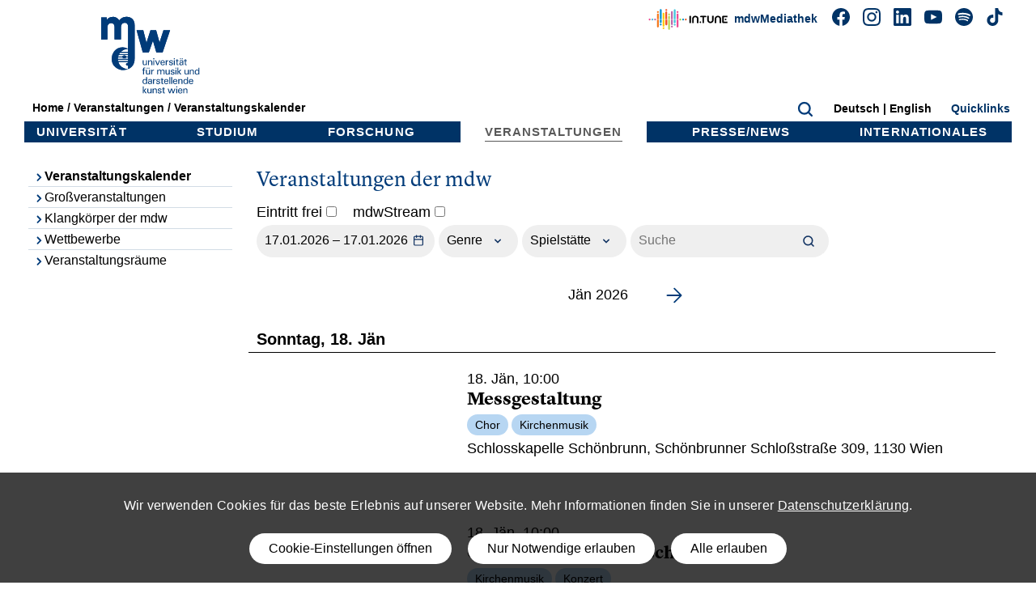

--- FILE ---
content_type: text/html; charset=UTF-8
request_url: https://www.mdw.ac.at/veranstaltung/?v=2890017&p=57137
body_size: 27289
content:
<!doctype html>
<html lang="de">
<head>
<meta charset="utf-8">
<title>Veranstaltungskalender | mdw - Universität für Musik und darstellende Kunst Wien</title>
<meta http-equiv="content-language" content="de" />
<meta name="robots" content="index,follow">
<meta name="DC.title" content="01.01.1970 :  | mdw events">
<meta name="description" content="">
<meta content="website" property="og:type">
<meta content="01.01.1970 :  | mdw events" property="og:title">
<meta content="mdw - Universität für Musik und darstellende Kunst Wien" property="og:site_name">
<meta content="" property="og:description">
<meta content="https://www.mdw.ac.at/mdwUNI/imgmdw/mdwOpenGraph.jpg" property="og:image">

<meta name="HandheldFriendly" content="True">
<meta name="MobileOptimized" content="320">

<!-- For all browsers -->
<!-- <script src="//ajax.googleapis.com/ajax/libs/jquery/1.9.1/jquery.min.js"></script> -->
<script src="https://www.mdw.ac.at/mdwUNI/js/jquery-3.7.1.min.js?20240101"></script>
<script src="https://www.mdw.ac.at/mdwUNI/js/jquery-ui.min.js?20240101"></script>
<script src="https://www.mdw.ac.at/mdwUNI/js/bootstrap.bundle.min.js?20240101"></script>
<script src="https://www.mdw.ac.at/mdwUNI/js/js.cookie.js?20240101"></script>
<script src="https://www.mdw.ac.at/mdwUNI/js/mdwConsent.js?20240101"></script>
<!--[if (lt IE 9) & (!IEMobile)]>
<script src="https://www.mdw.ac.at/mdwUNI/js/modernizr-2.5.3-min.js"></script>
<script src="https://www.mdw.ac.at/mdwUNI/js/css3-mediaqueries.js"></script>
<![endif]-->

<!-- Icons -->
<!-- 16x16 -->
<link rel="shortcut icon" href="https://www.mdw.ac.at/favicon.ico">
<link rel="apple-touch-icon" sizes="180x180" href="https://www.mdw.ac.at/apple-touch-icon.png">
<!-- <link rel="icon" type="image/png" sizes="32x32" href="https://www.mdw.ac.at/favicon-32x32.png">
<link rel="icon" type="image/png" sizes="16x16" href="https://www.mdw.ac.at/favicon-16x16.png"> -->
<link rel="manifest" href="https://www.mdw.ac.at/site.webmanifest">
<link rel="mask-icon" href="https://www.mdw.ac.at/safari-pinned-tab.svg" color="#003b79">
<meta name="msapplication-TileColor" content="#003b79">
<meta name="theme-color" content="#ffffff">



<!--iOS -->
<meta name="viewport" content="width=device-width, initial-scale=1.0">
<meta name="apple-mobile-web-app-title" content="mdw">
<meta name="apple-mobile-web-app-capable" content="yes">

<link rel="stylesheet" href="https://www.mdw.ac.at/mdwUNI/css/bootstrap.min.css" rel="stylesheet">
<link rel="stylesheet" href="https://www.mdw.ac.at/mdwUNI/css/carousel.css">
<link rel="stylesheet" href="https://www.mdw.ac.at/mdwUNI/css/screen_20250515.css?20240101">
<style type="text/css">
@font-face {
  font-family: 'Lyon Text Web';
  src: url('https://www.mdw.ac.at/mdwUNI/fonts/LyonText-BoldItalic-Web.woff2') format('woff2'),
       url('https://www.mdw.ac.at/mdwUNI/fonts/LyonText-BoldItalic-Web.woff') format('woff');
  font-weight:  700;
  font-style:   italic;
  font-stretch: normal;
}

.LyonText-BoldItalic-Web {
  font-family: 'Lyon Text Web';
  font-weight:  700;
  font-style:   italic;
  font-stretch: normal;
}


@font-face {
  font-family: 'Lyon Text Web';
  src: url('https://www.mdw.ac.at/mdwUNI/fonts/LyonText-Bold-Web.woff2') format('woff2'),
       url('https://www.mdw.ac.at/mdwUNI/fonts/LyonText-Bold-Web.woff') format('woff');
  font-weight:  700;
  font-style:   normal;
  font-stretch: normal;
}

.LyonText-Bold-Web {
  font-family: 'Lyon Text Web';
  font-weight:  700;
  font-style:   normal;
  font-stretch: normal;
}


@font-face {
  font-family: 'Lyon Text Web';
  src: url('https://www.mdw.ac.at/mdwUNI/fonts/LyonText-RegularItalic-Web.woff2') format('woff2'),
       url('https://www.mdw.ac.at/mdwUNI/fonts/LyonText-RegularItalic-Web.woff') format('woff');
  font-weight:  400;
  font-style:   italic;
  font-stretch: normal;
}

.LyonText-RegularItalic-Web {
  font-family: 'Lyon Text Web';
  font-weight:  400;
  font-style:   italic;
  font-stretch: normal;
}


@font-face {
  font-family: 'Lyon Text Web';
  src: url('https://www.mdw.ac.at/mdwUNI/fonts/LyonText-Regular-Web.woff2') format('woff2'),
       url('https://www.mdw.ac.at/mdwUNI/fonts/LyonText-Regular-Web.woff') format('woff');
  font-weight:  400;
  font-style:   normal;
  font-stretch: normal;
}

.LyonText-Regular-Web {
  font-family: 'Lyon Text Web';
  font-weight:  400;
  font-style:   normal;
  font-stretch: normal;
}
#OverLay {
	width: 100%;
	height: 100%;
	background: #fff;
	filter: alpha(opacity = 75);
	background: rgba(255,255,255,0.75);
	position: fixed;
	left: 0px;
	top: 0px;
	z-index: 10000;
	display: none;
	overflow: scroll;
}
#MainFrame {
	width: 540px;
	min-height: 200px;
	margin: auto auto;
	background: #fff;
	padding: 40px;
	overflow: scroll;
}
#Butclose {
	display: block;
	position: relative;
	width: 540px;
	text-align: right;
	height: 17px;
	margin: 5% auto 0 auto;
	cursor: pointer;
	z-index: 101;
}

.beethoven2020 #navUnter ul {
  display: none;
}
.beethoven2020 #navUnter {
  background-image: url('https://www.mdw.ac.at/upload/mdwUNI/verbeet/Beethoven2020_VA-Banner_260x1000Px_v2.jpg');
  /* background-size: auto; */
	background-repeat: no-repeat;
 background-size: auto;
}
.beethoven2020 #Breadcrumb {
	color: #fff !important;
}
.beethoven2020 #Breadcrumb a {
	color: #fff !important;
}
.beethoven2020 .navigation {
	background: rgb(216,49,46);
}
.beethoven2020 .content h1 {
	color: rgb(216,49,46);
}
.beethoven2020 .navigation .active {
	background: #fff;
}

.MyPageID1181 #navUnter ul {
  display: none;
}
.MyPageID1181 header {
  /* background-image: url('https://www.mdw.ac.at/upload/mdwUNI/verbeet/Beethoven2020_mdw.ac.at_1200x140Px_v1.jpg'); */
  /* background-size: contain; */
	/* background-repeat: no-repeat; */
 /* background-size: auto; */
 /* background-size: 1200px 140px; */
}
.MyPageID1181 #navUnter {
  background-image: url('https://www.mdw.ac.at/upload/mdwUNI/verbeet/Beethoven2020_VA-Banner_260x1000Px_v2.jpg');
  /* background-size: auto; */
	background-repeat: no-repeat;
 background-size: auto;
}
.MyPageID1181 #Breadcrumb {
	color: #fff !important;
}
.MyPageID1181 #Breadcrumb a {
	color: #fff !important;
}
.MyPageID1181 .navigation {
	background: rgb(216,49,46);
}
.MyPageID1181 .navigation .active {
	background: #fff;
}
.MyPageID1181 .content h1 {
	color: rgb(216,49,46);
}

/*
COOKIE
*/
	button {
		border: none;
		border-radius: 50px;
		color: black;
		/* background-color: rgb(200, 214, 210); */
		background-color: #fff;
		cursor: pointer;
		padding: 0.5em 1.5em;
		margin: 0.5em;
	}
	.mdw-embed {
		height: 100%;
		padding: 10px 0;
	}
	.mdw-embed-consent {
		font-family: "Roboto", Arial, sans-serif;
		font-size: 16px;
		text-align: center;
		letter-spacing: 0.02em;
		line-height: 1.4em;
		color: #fff;
		border: none;
		border-radius: 0px;
		/* background-color: #eeeeee; */
		background-color: #000;
		background-color: rgba(0,0,0,.75);
		padding: 2em;
		margin-bottom: 1em;
		height: 100%;
	}
	.mdw-embed-consent code {
		font-family: "Roboto", Arial, sans-serif;
		font-size: 16px;
		font-weight: bold;
		color: #fff;
	}
	.mdw-embed-text {
		margin-bottom: 1em;
		width: 80%;
		margin: 0 auto;
	}
	iframe {
		display: block;
	}
	.ratio-16-9 {
		position: relative;
		height: 0;
		padding-bottom: 56.25%;
	}
	.iframe-wrapper iframe {
		border: none;
		position: absolute;
		width: 100%;
		height: 100%;
		left: 0;
		top: 0;
		overflow: hidden;
	}
	.cookie-banner {
		font-family: "Roboto", Arial, sans-serif;
		font-size: 16px;
		letter-spacing: 0.02em;
		line-height: 1.4em;
		z-index: 3000;
		position: fixed;
		bottom: 0px;
		left: 0px;
		width: 100%;
		text-align: center;
		background-color: #000;
		background-color: rgba(0,0,0,.75);
		color: #fff !important;
		padding: 15px;
		border: none;
		/* opacity: 0.95; */
	}
	.cookie-banner a {
		color: #fff !important;
	}
	.cookie-banner a:visited {
		color: #fff !important;
	}
	/* .cookie-banner {
		z-index: 3000;
		position: fixed;
		top: 180px;
		left: 50%;
		width: 100%;
		max-width: 450px;
		margin-left: -225px;
		text-align: center;
		background-color: #fff;
		padding: 30px;
		border: 1px solid #000;
	} */
	/* .cookie-banner {
		width: 100%;
		text-align: center;
		border: 1px solid black;
		border-radius: 4px;
		background-color: #eeeeee;
		padding: 2em;
		margin-bottom: 1em;
	} */
	.cookie-banner-text {
		font-family: "Roboto", Arial, sans-serif;
		font-size: 16px;
		width: 100%;
		text-align: center;
		margin: 15px 0;
	}
	.mdw-modal {
		font-family: "Roboto", Arial, sans-serif;
		font-size: 16px;
		position: fixed; /* Stay in place */
	  z-index: 1000; /* Sit on top */
	  left: 0;
	  top: 0;
	  width: 100%; /* Full width */
	  height: 100%; /* Full height */
	  overflow: auto; /* Enable scroll if needed */
	  background-color: rgb(0, 0, 0); /* Fallback color */
	  background-color: rgba(0, 0, 0, 0.95); /* Black w/ opacity */
	}

	/* Modal Content/Box */
	.mdw-modal-content {
		font-family: "Roboto", Arial, sans-serif;
		font-size: 16px;
	  background-color: #fefefe;
	  margin: 35% auto 15% auto; /* 15% from the top and centered */
	  padding: 20px;
	  border: none;
	  width: 80%; /* Could be more or less, depending on screen size */
		max-width: 450px;
	  border-radius: 0px;
	}
	@media only screen and (min-width: 769px) {
		.mdw-modal-content {
			font-family: "Roboto", Arial, sans-serif;
			font-size: 16px;
		  background-color: #fefefe;
		  margin: 15% auto; /* 15% from the top and centered */
		  padding: 20px;
		  border: none;
		  width: 80%; /* Could be more or less, depending on screen size */
			max-width: 450px;
		  border-radius: 0px;
		}
	}
	.mdw-modal-close-container {
	  text-align: right;
		float: right;
	}
	.mdw-modal-close {
	  margin-left: auto;
	}
	.mdw-modal-close:hover,
	.mdw-modal-close:focus {
	  color: black;
	  text-decoration: none;
	  cursor: pointer;
	}

	.mdw-modal-form {
	}
	.mdw-modal button {
		border: none;
		border-radius: 50px;
		color: black;
		background-color: rgb(200, 214, 210);
		/* background-color: #fff; */
		cursor: pointer;
		padding: 0.5em 1.5em;
		margin: 0.5em;
	}
	.mdw-modal-form label {
		font-family: "Roboto", Arial, sans-serif;
		font-size: 16px;
		letter-spacing: 0.02em;
		line-height: 1.4em;
	  display: block;
	  margin: 1rem 0;
	}
	.mdw-modal-form input[type="checkbox"] {
		float: left;
		margin: 5px 5px 0px 0px;
	}
	.mdw-modal-form legend {
		font-size: 1.2rem;
		margin: 15px 0px 0px 0px;
	}
	.mdw-modal-form code {
	  /* font-family: monospace; */
		font-family: "Roboto", Arial, sans-serif;
		font-size: 16px;
		/* font-size: inherit; */
		font-weight: bold;
		color: #000;
	}
	.mdw-modal .mdw-modal-form fieldset {
    border: 1px solid grey;
    padding: .25em 1em;
    margin-bottom: 1em;
    border-radius: 4px;
	}
	.mdw-modal-data-protection-link {
    font-size: 16px;
    display: block;
	}
	.mdw-modal-heading {
		padding-bottom: 10px;
	}
	.stationista-player iframe {
		display: block;
		width: 100%;
		height: 165px;
	}
</style>
</head>
<body class="clearfix PageID veranstaltung">
<div id="QuicklinksCont">

	<div id="QuickLinks">
		<div id="QuickLinksInhalt" class="inhalt clearfix" aria-label="Quicklinks" style="overflow-y: scroll;"><div style="float:right;width:32px;height:32px;"><a id="QuicklinksClose"><img src="https://www.mdw.ac.at/mdwUNI/imgmdw/icon/but-close-thin-white.svg" alt="close" style="width:32px;height:32px;cursor: pointer;"></a></div>
		<h3>Quicklinks</h3>

<ul aria-label="Quicklinks" class="quList quServices">
	<li><a class="extern" href="https://online.mdw.ac.at" target="_blank">mdwOnline</a></li>
	<li><a href="https://webmail.mdw.ac.at/" target="_blank">Webmail</a></li>
	<li><a href="https://mediathek.mdw.ac.at/" target="_blank">mdwMediathek</a></li>
	<li><a href="https://bibliothek.mdw.ac.at/" target="_blank">Universit&auml;tsbibliothek | ub.mdw</a></li>
	<li><a href="https://www.mdw.ac.at/mitteilungsblatt">Mitteilungsblatt</a></li>
	<li><a class="extern" href="https://mdw.ac.at/mensa/?PageId=3820" target="_blank">Speiseplan Mensa</a></li>
	<li><a class="extern" href="http://www.hmdw.ac.at/" target="_blank">hmdw &ndash; Hochsch&uuml;lerInnenschaft</a></li>
	<li><a class="extern" href="https://www.mdw.ac.at/StudienCenter/aktuelles/" target="_blank">Fragen zum Studium</a></li>
	<li><a class="extern" href="https://online.mdw.ac.at/" target="_blank">Anmeldung zur Zulassungspr&uuml;fung</a></li>
	<li><a href="https://www.mdw.ac.at/1506">Einteilung des Studienjahres</a></li>
	<li><a href="https://www.mdw.ac.at/25">Kontakt &amp; Standorte</a></li>
	<li><a href="https://www.mdw.ac.at/230">&Ouml;ffnungszeiten</a></li>
	<li><a class="extern" href="https://www.mdw.ac.at/bewerbungsportal/" target="_blank">Offene Stellen an der mdw</a></li>
</ul>
			<!-- <ul class="quList quServices" aria-label="Quicklinks">
				<li class="Ueb"><h3>Quicklinks</h3></li>
				<li><a class="extern" href="https://online.mdw.ac.at" target="_blank">mdwOnline</a></li>
				<li><a href="https://mediathek.mdw.ac.at/" target="_blank">mdwMediathek</a></li>
				<li><a href="https://bibliothek.mdw.ac.at/" target="_blank">Universitätsbibliothek | ub.mdw</a></li>
				<li><a href="https://www.mdw.ac.at/mitteilungsblatt">Mitteilungsblatt</a></li>
				<li><a class="extern" href="https://mdw.ac.at/mensa/?PageId=3820" target="_blank">Speiseplan Mensa</a></li>
				<li><a class="extern" href="http://www.hmdw.ac.at/" target="_blank">hmdw – HochschülerInnenschaft</a></li>
				<li><a class="extern" href="https://www.mdw.ac.at/StudienCenter/aktuelles/" target="_blank">Fragen zum Studium</a></li>
				<li><a class="extern" href="https://online.mdw.ac.at/" target="_blank">Anmeldung zur Zulassungsprüfung</a></li>
				<li><a href="https://www.mdw.ac.at/1506">Einteilung des Studienjahres</a></li>
				<li><a href="https://www.mdw.ac.at/25">Kontakt & Standorte</a></li>
				<li><a href="https://www.mdw.ac.at/230">Öffnungszeiten</a></li>
				<li><a class="extern" href="https://www.mdw.ac.at/bewerbungsportal/" target="_blank">Offene Stellen an der mdw</a></li>
			</ul> -->
		</div>
	</div>
</div>
<script type="text/javascript">
$( "#QuicklinksClose" ).click(function() {
	$( "#QuicklinksCont" ).slideToggle( "slow", function() {
		// Animation complete.
	});
});
</script>
<style>
.logo-intunes {
	width: 120px !important;
	height: 50px !important;
	position: absolute;
	right: 330px;
	top: -11px;
}
.logo-intunes-mobile {
	width: 120px !important;
	height: 50px !important;
	position: relative;
}
</style>
<div class="HeaderFixed">
<!-- <div class="container"> -->
  <!-- <div class="row"> -->
<header role="banner" class="clearfix">
	<div class="mobile" id="Breadcrumb">
		<a href="https://www.mdw.ac.at/main">Home</a> / <a href="https://www.mdw.ac.at/veranstaltungen">Veranstaltungen</a> / <a href="https://www.mdw.ac.at/veranstaltung">Veranstaltungskalender</a>	</div>
	<h1><a href="https://www.mdw.ac.at/"><img class="noscroll" src="https://www.mdw.ac.at/mdwUNI/imgmdw/mdwLogo.svg" alt="logo mdw" aria-label="Logo mdw - Universität für Musik und darstellende Kunst Wien" />
	<img class="myscroll" src="https://www.mdw.ac.at/mdwUNI/imgmdw/mdwLogoohne.svg" alt="logo mdw" aria-label="Logo mdw - Universität für Musik und darstellende Kunst Wien" />
</a>
</h1>
<script>
$(document).scroll(function() {
  var y = $(document).scrollTop();
	var t = $('#myMobileNavBut').offset().top;
if (t != 0) {
	if (y > 20) {
		$('.scroll').fadeIn();
		$('.noscroll').fadeOut();
		$('header #Breadcrumb').css("top","90px");
		$('#navLang').css("top","60px");
		$('#QuicklinksBut').css("top","60px");
  } else {
		$('.noscroll').fadeIn();
		$('.scroll').fadeOut();
		$('header #Breadcrumb').css("top","120px");
		$('#navLang').css("top","90px");
		$('#QuicklinksBut').css("top","90px");
  }
}
});
</script>
	<h2 class="visuallyhidden">mdw - Universität für Musik und darstellende Kunst Wien</h2>

	<div class="mobile" style="cursor: pointer;position: absolute;text-align: right;top: 10px;right: 60px;margin: 0px;padding: 5px;width: 150px;height: 30px;font-size: 14px;">
		<style media="screen">
		@keyframes blink {
			0% {
					opacity: 1;
			}
			50% {
					opacity: 0;
			}
			100% {
					opacity: 1;
			}
		}
		img .blink {
			animation: blink 1s;
			animation-iteration-count: infinite;
		}
		</style>
		<a href="https://mediathek.mdw.ac.at/" style="vertical-align: bottom;position: relative;bottom: 0px;color: rgb(0, 51, 102);margin-right: 10px;" target="_blank">mdwMediathek</a>&nbsp;	</div>
	<div class="mobile" style="cursor: pointer;position: absolute;top: 10px;right: 30px;margin: 0px;padding: 5px;width: 30px;height: 30px;"><a href="https://www.mdw.ac.at/suche/"><img src="https://www.mdw.ac.at/mdwUNI/imgmdw/icon/but-lupe-b.svg"></a></div>
	<div id="myMobileNavBut" class="mobile" style="cursor: pointer;position: absolute;top: 10px;right: 0px;margin: 0px;padding: 5px;width: 30px;height: 30px;"><img src="https://www.mdw.ac.at/mdwUNI/imgmdw/icon/but-burger-b.svg"></div>
	<div id="myMobileNav" style="display:none;overflow-y: scroll;">
	<div style="position: absolute;right: 20px;top: 20px;width:32px;height:32px;z-index:10001;" id="myMobileNavClose"><img src="https://www.mdw.ac.at/mdwUNI/imgmdw/icon/but-close-thin-white.svg" alt="close" style="width:32px;height:32px;cursor: pointer;"></div>
	<script type="text/javascript">
	$( "#myMobileNavClose" ).click(function() {
		$( "#myMobileNav" ).slideToggle( "slow", function() {
			// Animation complete.
		});
	});
	</script>
	<nav class="mobile clearfix">
		<h3><a href="https://www.mdw.ac.at/"><img class="mobile" src="https://www.mdw.ac.at/mdwUNI/imgmdw/mdwLogoohne-w.svg" style="width: 150px;" alt="logo mdw" aria-label="Logo mdw - Universität für Musik und darstellende Kunst Wien" /></a></h3>
		<div id="navUnter" style="margin-top: -30px;margin-left: 20px;">
		<ul>
			<li class="universitaet"> <a href="https://www.mdw.ac.at/5"><img src="https://www.mdw.ac.at/mdwUNI/imgmdw/icon/but-pfeil-re-sw.svg" style="width: 14px;height: 14px;">Universität</a></li> <li class="studium"> <a href="https://www.mdw.ac.at/1227"><img src="https://www.mdw.ac.at/mdwUNI/imgmdw/icon/but-pfeil-re-sw.svg" style="width: 14px;height: 14px;">Studium</a></li> <li class="forschung"> <a href="https://www.mdw.ac.at/7"><img src="https://www.mdw.ac.at/mdwUNI/imgmdw/icon/but-pfeil-re-sw.svg" style="width: 14px;height: 14px;">Forschung</a></li> <li class="veranstaltungen active"> <a href="https://www.mdw.ac.at/6"><img src="https://www.mdw.ac.at/mdwUNI/imgmdw/icon/but-pfeil-re-sw.svg" style="width: 14px;height: 14px;">Veranstaltungen</a></li> <ul><li class="navID_447 active"><a href="https://www.mdw.ac.at/447"><img src="https://www.mdw.ac.at/mdwUNI/imgmdw/icon/but-pfeil-re-sw.svg" style="width: 14px;height: 14px;">Veranstaltungskalender</a></li><li class="navID_1925"><a href="https://www.mdw.ac.at/1925"><img src="https://www.mdw.ac.at/mdwUNI/imgmdw/icon/but-pfeil-re-sw.svg" style="width: 14px;height: 14px;">Großveranstaltungen</a><ul></ul></li><li class="navID_1913"><a href="https://www.mdw.ac.at/1913"><img src="https://www.mdw.ac.at/mdwUNI/imgmdw/icon/but-pfeil-re-sw.svg" style="width: 14px;height: 14px;">Klangkörper der mdw</a><ul></ul></li><li class="navID_114"><a href="https://www.mdw.ac.at/114"><img src="https://www.mdw.ac.at/mdwUNI/imgmdw/icon/but-pfeil-re-sw.svg" style="width: 14px;height: 14px;">Wettbewerbe</a><ul></ul></li><li class="navID_1733"><a href="https://www.mdw.ac.at/1733"><img src="https://www.mdw.ac.at/mdwUNI/imgmdw/icon/but-pfeil-re-sw.svg" style="width: 14px;height: 14px;">Veranstaltungsräume</a><ul></ul></li></ul><li class="presse-news"> <a href="https://www.mdw.ac.at/presse"><img src="https://www.mdw.ac.at/mdwUNI/imgmdw/icon/but-pfeil-re-sw.svg" style="width: 14px;height: 14px;">Presse/News</a></li> <li class="internationales"> <a href="https://www.mdw.ac.at/16"><img src="https://www.mdw.ac.at/mdwUNI/imgmdw/icon/but-pfeil-re-sw.svg" style="width: 14px;height: 14px;">Internationales</a></li> 		</ul>
		<div id="ServicesBottom" class="mobile">
			<a href="https://www.facebook.com/mdwwien" target="_blank"><img src="https://www.mdw.ac.at/mdwUNI/imgmdw/icon/but-facebook-w.svg" alt="facebook" title="facebook"></a>&nbsp;&nbsp;&nbsp;&nbsp;<a href="https://www.instagram.com/mdwwien/" target="_blank"><img src="https://www.mdw.ac.at/mdwUNI/imgmdw/icon/but-instagram-w.svg" alt="instagram" title="instagram"></a>&nbsp;&nbsp;&nbsp;&nbsp;<a href="https://www.linkedin.com/school/mdwwien/" target="_blank"><img src="https://www.mdw.ac.at/mdwUNI/imgmdw/icon/but-linkedin-w.svg" alt="linkedin" title="linkedin"></a>&nbsp;&nbsp;&nbsp;&nbsp;<a href="https://www.youtube.com/user/mdwvienna" target="_blank"><img src="https://www.mdw.ac.at/mdwUNI/imgmdw/icon/but-youtube-w.svg" alt="youtube" title="youtube"></a>&nbsp;&nbsp;&nbsp;&nbsp;<a href="https://open.spotify.com/user/lz9vuaiqj189t6yavpp3t28y5" target="_blank"><img src="https://www.mdw.ac.at/mdwUNI/imgmdw/icon/but-spotify-w.svg" alt="spotify" title="spotify"></a>&nbsp;&nbsp;&nbsp;&nbsp;<a href="https://www.tiktok.com/@mdwwien" target="_blank"><img src="https://www.mdw.ac.at/mdwUNI/imgmdw/icon/but-TikTok-w-solo.svg" alt="TikTok" title="TikTok"></a><br/ >
			<a href="https://www.mdw.ac.at/1922/"><img class="logo-intunes-mobile" src="https://www.mdw.ac.at/mdwUNI/imgmdw/intune_LOGO_horizontal_white.svg" alt="logo in.tunes" aria-label="logo in.tunes" /></a>
		</div>
	</div>
	</nav>
	</diV>

	<div id="ServicesTopTop" class="nonmobile">
		<style media="screen">
		@keyframes blink {
			0% {
					opacity: 1;
			}
			50% {
					opacity: 0;
			}
			100% {
					opacity: 1;
			}
		}
		img .blink {
			animation: blink 1s;
			animation-iteration-count: infinite;
		}
		</style>
		<a href="https://www.mdw.ac.at/1922/"><img class="logo-intunes" src="https://www.mdw.ac.at/mdwUNI/imgmdw/intune_LOGO_horizontal_dark.svg" alt="logo in.tunes" aria-label="logo in.tunes" /></a>&nbsp;<a href="https://mediathek.mdw.ac.at/" style="vertical-align: bottom;position: relative;bottom: 0px;color: rgb(0, 51, 102);margin-right: 10px;" target="_blank">mdwMediathek</a>&nbsp;		<a href="https://www.facebook.com/mdwwien" target="_blank"><img src="https://www.mdw.ac.at/mdwUNI/imgmdw/icon/but-facebook-b-new2.svg" alt="facebook" title="facebook"></a>&nbsp;&nbsp;&nbsp;&nbsp;<a href="https://www.instagram.com/mdwwien/" target="_blank"><img src="https://www.mdw.ac.at/mdwUNI/imgmdw/icon/but-instagram-b.svg" alt="instagram" title="instagram"></a>&nbsp;&nbsp;&nbsp;&nbsp;<a href="https://www.linkedin.com/school/mdwwien/" target="_blank"><img src="https://www.mdw.ac.at/mdwUNI/imgmdw/icon/but-linkedin-b.svg" alt="linkedin" title="linkedin"></a>&nbsp;&nbsp;&nbsp;&nbsp;<a href="https://www.youtube.com/user/mdwvienna" target="_blank"><img src="https://www.mdw.ac.at/mdwUNI/imgmdw/icon/but-youtube-b.svg" alt="youtube" title="youtube"></a>&nbsp;&nbsp;&nbsp;&nbsp;<a href="https://open.spotify.com/user/lz9vuaiqj189t6yavpp3t28y5" target="_blank"><img src="https://www.mdw.ac.at/mdwUNI/imgmdw/icon/but-spotify-b.svg" alt="spotify" title="spotify"></a>&nbsp;&nbsp;&nbsp;&nbsp;<a href="https://www.tiktok.com/@mdwwien" target="_blank"><img src="https://www.mdw.ac.at/mdwUNI/imgmdw/icon/but-TikTok-b-solo.svg" alt="TikTok" title="TikTok"></a>
	</div>
	<div id="SearchTop">
		<form class="nonmobile" method="get" action="https://www.mdw.ac.at/suche/" id="search">
			<input type="text" name="search" id="Volltextsuche" class="Volltextsuche" style="display: none;" value="" placeholder="Suche" />
			<img src="https://www.mdw.ac.at/mdwUNI/imgmdw/icon/but-lupe-b.svg" style="margin: 0px;padding: 5px;width: 30px;height: 30px;cursor:  pointer;" alt="suchen" id="SucheLupe" />
		</form>
	</div>
		<div id="navLang">
		<!--<div class="hide">Sprachenswitch</div>-->
		<div class="language">Deutsch | <a href="https://www.mdw.ac.at/mdwUNI/inc/setlang.php?lang=en" title="Sprache englisch" hreflang="en">English</a></div>
	</div>
		<div id="QuicklinksBut" class="button"><a href="#"><span aria-label="Quicklinks open/close">Quicklinks</span></a></div>
	<script type="text/javascript">
	$( "#myMobileNavBut" ).click(function() {
		$( "#myMobileNav" ).slideToggle( "slow", function() {
			// Animation complete.
		});
	});
	$( "#QuicklinksBut" ).click(function() {
	  $( "#QuicklinksCont" ).slideToggle( "slow", function() {
	    // Animation complete.
	  });
	});
	$( "#SucheLupe" ).click(function() {
	  $( "#Volltextsuche" ).slideToggle( "slow", function() {
	    // Animation complete.
			$( "#Volltextsuche" ).focus();
	  });
	});
	</script>


	<div id="ServicesTop">
		<!-- <a href="https://online.mdw.ac.at/" target="_blank">mdwOnline</a> -->
	</div>
</header>
<!-- </div> -->
<!-- </div> -->

<nav role="nav" class="navigation clearfix">
	<div class="mobile mobileNav" style="cursor: pointer;display: none;"><a id="ButNav"><img src="https://www.mdw.ac.at/mdwUNI/imgmdw/icon/but-burger-b.svg" style="width: 16px;height:16px;margin-right:10px;" alt="" /> Veranstaltungskalender</a></span></div>
	<ul class="Hauptmenu">
		<li class="universitaet"> <span class="myLineNav"><a href="https://www.mdw.ac.at/5">Universität</a></span></li> <li class="studium"> <span class="myLineNav"><a href="https://www.mdw.ac.at/1227">Studium</a></span></li> <li class="forschung"> <span class="myLineNav"><a href="https://www.mdw.ac.at/7">Forschung</a></span></li> <li class="veranstaltungen active"> <span class="myLineNav"><a href="https://www.mdw.ac.at/6">Veranstaltungen</a></span></li> <ul><li class="navID_447 active"><a href="https://www.mdw.ac.at/447"><img src="https://www.mdw.ac.at/mdwUNI/imgmdw/icon/but-pfeil-re-sw.svg" style="width: 14px;height: 14px;">Veranstaltungskalender</a></li><li class="navID_1925"><a href="https://www.mdw.ac.at/1925"><img src="https://www.mdw.ac.at/mdwUNI/imgmdw/icon/but-pfeil-re-sw.svg" style="width: 14px;height: 14px;">Großveranstaltungen</a><ul></ul></li><li class="navID_1913"><a href="https://www.mdw.ac.at/1913"><img src="https://www.mdw.ac.at/mdwUNI/imgmdw/icon/but-pfeil-re-sw.svg" style="width: 14px;height: 14px;">Klangkörper der mdw</a><ul></ul></li><li class="navID_114"><a href="https://www.mdw.ac.at/114"><img src="https://www.mdw.ac.at/mdwUNI/imgmdw/icon/but-pfeil-re-sw.svg" style="width: 14px;height: 14px;">Wettbewerbe</a><ul></ul></li><li class="navID_1733"><a href="https://www.mdw.ac.at/1733"><img src="https://www.mdw.ac.at/mdwUNI/imgmdw/icon/but-pfeil-re-sw.svg" style="width: 14px;height: 14px;">Veranstaltungsräume</a><ul></ul></li></ul><li class="presse-news"> <span class="myLineNav"><a href="https://www.mdw.ac.at/presse">Presse/News</a></span></li> <li class="internationales"> <span class="myLineNav"><a href="https://www.mdw.ac.at/16">Internationales</a></span></li> 		<li class="LastLine">&nbsp;</li>
	</ul>
</nav>
</div>
<div id="mainContent" class="mainContent wide clearfix">		 <div class="cookie-banner" id="mdwCookie">
		   <div class="cookie-banner-text">Wir verwenden Cookies für das beste Erlebnis auf unserer Website. Mehr Informationen finden Sie in unserer <a href="https://www.mdw.ac.at/datenschutz/datenschutzinformation-der-mdw/#Automatische%20Datenerfassung" target="_blank">Datenschutzerklärung</a>.</div>
		   <div class="cookie-banner-buttons">
				 <button class="cookie-banner-button consent-modal">
					 Cookie-Einstellungen öffnen		     </button>
		     <button class="cookie-banner-button consent-allowNecessary">
					 Nur Notwendige erlauben		     </button>
				 <button class="cookie-banner-button consent-allowAll">
					 Alle erlauben		     </button>
		   </div>
		 </div>
				<a href="#" class="skip-link">Skip to Content</a>
	
	<div class="mainRow clearfix">

	<div id="navUnter">
				<ul><li class="navID_447 active"><a href="https://www.mdw.ac.at/447"><img src="https://www.mdw.ac.at/mdwUNI/imgmdw/icon/but-pfeil-re-sw.svg" style="width: 14px;height: 14px;">Veranstaltungskalender</a></li><li class="navID_1925"><a href="https://www.mdw.ac.at/1925"><img src="https://www.mdw.ac.at/mdwUNI/imgmdw/icon/but-pfeil-re-sw.svg" style="width: 14px;height: 14px;">Großveranstaltungen</a><ul></ul></li><li class="navID_1913"><a href="https://www.mdw.ac.at/1913"><img src="https://www.mdw.ac.at/mdwUNI/imgmdw/icon/but-pfeil-re-sw.svg" style="width: 14px;height: 14px;">Klangkörper der mdw</a><ul></ul></li><li class="navID_114"><a href="https://www.mdw.ac.at/114"><img src="https://www.mdw.ac.at/mdwUNI/imgmdw/icon/but-pfeil-re-sw.svg" style="width: 14px;height: 14px;">Wettbewerbe</a><ul></ul></li><li class="navID_1733"><a href="https://www.mdw.ac.at/1733"><img src="https://www.mdw.ac.at/mdwUNI/imgmdw/icon/but-pfeil-re-sw.svg" style="width: 14px;height: 14px;">Veranstaltungsräume</a><ul></ul></li></ul>	</div>


		<article class="content clearfix">
			<script>
  $.get("https://www.mdw.ac.at/mdwUNI/inc/asimut/cronv2.php", function(data, status){
    // alert("Data: " + data + "\nStatus: " + status);
  });
</script>
	<style>
	.VerNeu {
		/* color: #FF0000 !important; */
	}
	.VerNeu label {
		display: inline-block;
	}
	.VerNeu h2 {
		padding-bottom: 6px !important;
	}

	.VerNeu h3 {
		font-family: "Roboto", Arial, sans-serif !important;
		padding-top: 20px;
		font-weight: bolder;
	}
	.VerNeu a {
		text-decoration: none !important;
	}
	.VerNeu .verBild {
		display: block;
		/* float: left; */
		margin: 0 10px 0px 0;
		width: 100% !important;
	}
	.VerUeb li {
		padding: 0px !important;
		margin: 0px !important;
	}
	ul, ol {
		padding: 0px !important;
	}
	.VerUeb li {
		padding-bottom: 40px !important;
	}
	#Veranstaltung h3 {
	  color: #000;
	  margin: 30px 0px -5px 0px;
	}
	#Veranstaltung hr {
	  border-width: 1px;
	  border-color: #000;
	  margin: 0px 0px 20px -10px;
	}
	.Themen {
		margin-bottom: 4px;
	}
	label {
		font-size: 16px !important;
		font-family: "Roboto", Arial, sans-serif !important;
	}

	.butVerBlue {
		color: #000;
		/* background: #c8d6d2; */
		background: #b7d6f2;
		font-size: 14px !important;
		padding: 5px 10px;
		border-radius: 20px;
		font-family: "Roboto", Arial, sans-serif;
		text-decoration: none !important;
		white-space: nowrap;
		margin: 5px 0px;
		line-height: 2.0em;
		cursor: pointer;
	}
	.butVerBlue.aktive {
		color: #fff !important;
		background: rgb(0, 51, 102);
		text-decoration: none !important;
	}
	.butVerBlue a,
	.butVerBlue a:hover,
	.butVerBlue a:visited {
		color: #000 !important;
		text-decoration: none !important;
	}
	.butVerBlue.aktive a {
		color: #fff !important;
		text-decoration: none !important;
	}
	.butVerBlue.aktive a:hover {
		color: #fff !important;
		text-decoration: none !important;
	}
	.butVerBlue.aktive a:visited {
		color: #fff !important;
		text-decoration: none !important;
	}
	.butVerDarkBlue {
		color: #fff;
		/* background: #c8d6d2; */
		background: #003b79;;
		font-size: 14px !important;
		padding: 5px 10px;
		border-radius: 20px;
		font-family: "Roboto", Arial, sans-serif;
		text-decoration: none !important;
		white-space: nowrap;
		margin: 5px 0px;
		line-height: 2.0em;
		cursor: pointer;
		/* display: inline-block; */
	}

			.filSchönberg150 .butVerBlue {
				color: #fff;
				background: #e95c51 !important;
			}
			.filSchönberg150 .butVerBlue.aktive {
				color: #fff !important;
				background: #e95c51 !important;
			}
			.filSchönberg150 .butVerBlue a,
			.filSchönberg150 .butVerBlue a:hover,
			.filSchönberg150 .butVerBlue a:visited {
				color: #fff !important;
				text-decoration: none !important;
			}
			.filSchönberg150 .butVerBlue.aktive a, 
			.filSchönberg150 .butVerBlue.aktive a:hover, 
			.filSchönberg150 .butVerBlue.aktive a:visited {
				color: #fff !important;
				text-decoration: none !important;
			}
			.filSchönberg150 .butVerDarkBlue {
				color: #fff;
				background: #e95c51 !important;
			}




			.filSalieri_2025 .butVerBlue {
				color: #000;
				background: #b0b574 !important;
			}
			.filSalieri_2025 .butVerBlue.aktive {
				color: #000 !important;
				background: #b0b574 !important;
			}
			.filSalieri_2025 .butVerBlue a,
			.filSalieri_2025 .butVerBlue a:hover,
			.filSalieri_2025 .butVerBlue a:visited {
				color: #000 !important;
				text-decoration: none !important;
			}
			.filSalieri_2025 .butVerBlue.aktive a, 
			.filSalieri_2025 .butVerBlue.aktive a:hover, 
			.filSalieri_2025 .butVerBlue.aktive a:visited {
				color: #000 !important;
				text-decoration: none !important;
			}
			.filSalieri_2025 .butVerDarkBlue {
				color: #000;
				background: #b0b574 !important;
			}


			.filKlangBildKlang .butVerBlue {
				color: #000;
				background: #d6ff92 !important;
			}
			.filKlangBildKlang .butVerBlue.aktive {
				/* color: #fff !important; */
				background: #d6ff92 !important;
			}
			.filKlangBildKlang .butVerBlue a,
			.filKlangBildKlang .butVerBlue a:hover,
			.filKlangBildKlang .butVerBlue a:visited {
				color: #000 !important;
				text-decoration: none !important;
			}
			.filKlangBildKlang .butVerBlue.aktive a, 
			.filKlangBildKlang .butVerBlue.aktive a:hover, 
			.filKlangBildKlang .butVerBlue.aktive a:visited {
				color: #000 !important;
				text-decoration: none !important;
			}
			.filKlangBildKlang .butVerDarkBlue {
				color: #000;
				background: #d6ff92 !important;
			}



	#verHeader {

	}
	.butFilter {
		white-space: nowrap;
	}
	.butVerGreen {
		position: relative !important;
		color: #000;
		background: #efefef;
		font-size: 16px !important;
		padding: 5px 10px;
		border-radius: 20px;
		font-family: "Roboto", Arial, sans-serif;
		text-decoration: none !important;
		white-space: nowrap;
		margin: 5px 0px;
		line-height: 1.5em;
		cursor: pointer;
		display: inline-block;
	}
	.butVerGreen.aktive {
		color: #fff !important;
		background: rgb(0, 51, 102);
		text-decoration: none !important;
	}
	.butVerGreen a,
	.butVerGreen a:hover,
	.butVerGreen a:visited {
		color: #000 !important;
		text-decoration: none !important;
	}
	.butVerGreen.aktive a {
		color: #fff !important;
		text-decoration: none !important;
	}
	.butVerGreen.aktive a:hover {
		color: #fff !important;
		text-decoration: none !important;
	}
	.butVerGreen.aktive a:visited {
		color: #fff !important;
		text-decoration: none !important;
	}
	.butSvgKl {
		margin: 0px;
		padding: 5px;
		width: 30px;
		height: 30px;
		cursor:  pointer;
	}
	#frame_Genre {
		/* background-color: #123362;
		color: #ffffff;
		font-family: "Roboto", Arial, sans-serif;
		font-size: 13px; */
		position: fixed;
		left: 0;
		top: 0;
		font-size: 16px;
		line-height: 1.8em;
		background-color: #003b79;
		background-color: rgb(0, 51, 102);
		color: #fff !important;
		padding: 20px;
		width: 100%;
		height: 100%;
		z-index: 3100;
	}
	#frame_Genre ul {
		padding: 0px;
		margin: 0px;
	}
	#frame_Genre a {
		color: #fff !important;
	}
	#frame_Genre a:visited {
		color: #fff !important;
	}
	#frame_Spielstatte {
		position: fixed;
		left: 0;
		top: 0;
		font-size: 16px;
		line-height: 1.8em;
		background-color: #003b79;
		background-color: rgb(0, 51, 102);
		color: #fff !important;
		padding: 20px;
		width: 100%;
		height: 100%;
		z-index: 3100;
	}
	#frame_Spielstatte ul {
		padding: 0px;
		margin: 0px;
	}
	#frame_Spielstatte a {
		color: #fff !important;
	}
	#frame_Spielstatte a:visited {
		color: #fff !important;
	}
	#daterange {
		display: inline;
		background: none;
		border: none;
		width: inherit;
		background-image: url("https://www.mdw.ac.at/mdwUNI/imgmdw/ver/calendar-blue.svg");
		background-position: right center;
		background-repeat: no-repeat;
		background-size: 20px;
		margin: 2px 0px 4px 0px;
		padding-right: 20px;
	}
	.Versuche {
		display: inline;
		background: none;
		border: none;
		width: inherit !important;
	}
	.Versuche::placeholder {
		font-size: 16px;
	}
	.content input {
		padding: 0px;
		margin: 0px;
	}
	#showBut_Filter {
		/* float: right;
		height: 10px;
		padding-top: 10px; */
		position: relative;
		height: 10px;
		padding: 10px;
		font-size: 16px;
	}
	/* Chrome 29+ */
	.daterangeChrome {
		padding-right: 15px !important;
		width: 200px !important;
		/* padding-right: 10px; */
	}
	.clearfix::after {
	  content: "";
	  clear: both;
	  display: table;
	}
	.VerUeb > h3:first-child {
		padding-top: 0px;
	}

	@media only screen and (min-width: 1024px) {
		#frame_Genre {
			/* background-color: #123362;
			color: #ffffff;
			font-family: "Roboto", Arial, sans-serif;
			font-size: 13px; */
			position: absolute;
			left: 0;
			top: 30px;
			font-size: inherit;
			line-height: inherit;
			background-color: #003b79;
			background-color: rgb(0, 51, 102);
			color: #fff !important;
			padding: 20px;
			height: inherit;
			width: inherit;
			z-index: 1000 !important;
		}
		#frame_Spielstatte {
			position: absolute;
			left: 0;
			top: 30px;
			font-size: inherit;
			line-height: inherit;
			background-color: #003b79;
			background-color: rgb(0, 51, 102);
			color: #fff !important;
			padding: 20px;
			height: inherit;
			width: inherit;
			z-index: 1000 !important;
		}
		#Veranstaltung .verBild {
			display: block;
			float: left;
			margin: 0 10px 0px 0;
			width: 250px !important;
			/* height: 200px !important; */
		}
		.VerNeu .verBild {
			display: block;
			float: left;
			margin: 0 10px 0px 0;
			width: 250px !important;
			/* height: 200px !important; */
		}
		.VerNeu .verMain {
			margin: 0;
			margin-left: 260px;
		}
		/* #verHeader {
			position: sticky;
			top: 175px;
			background-color: #fff;
			z-index: 10;
			padding: 15px 0px;
		} */
	}
	@media only screen and (min-width: 1024px) and (min-height: 1000px) {
		#verHeader {
			position: sticky;
			top: 175px;
			background-color: #fff;
			z-index: 10;
			padding: 15px 0px;
		}
	}
	.quList li {
		padding: 3px 0px 10px 20px !important;
		/* padding: 3px 0px 10px 0px; */
	}



	</style>

<div id="Veranstaltung" class="VerNeu item BlockLose">

<h1>Veranstaltungen der mdw</h1>
		<div id="verHeader">
				<div id="butCheckboxen"><a href="https://www.mdw.ac.at/veranstaltung/?1&e=1">Eintritt frei <input type="checkbox" name="butEintrittFrei" id="butEintrittFrei" value="1" onclick="location.href='https://www.mdw.ac.at/veranstaltung/?1&amp;e=1'"></a>&nbsp; &nbsp;
					<a href="https://www.mdw.ac.at/veranstaltung/?1&amp;f=vermdwStream">mdwStream <input type="checkbox" name="butmdwStream" id="butmdwStream" value="1" onclick="location.href='https://www.mdw.ac.at/veranstaltung/?1&amp;f=vermdwStream'"></a>
				</div>
				<div id="butPopUps">
						<form name="fDate" method="get" style="display: inline-block;"><span class="butVerGreen" id="showBut_Datum"><input type="text" size="25" id="daterange" name="daterange" /></span></form>
						<span class="butVerGreen" onclick="DisplayShowHideMine('frame_Genre');" id="showBut_Genre">Genre <img src="https://www.mdw.ac.at/mdwUNI/imgmdw/ver/chevron-down-blue.svg" class="butSvgKl" alt="Genre wählen">
						<div id="frame_Genre" class="showMe">
							<div style="overflow-y: scroll;">
								<div style="float:right;width:32px;height:32px;"><a id="QuicklinksClose" style="width: 32px;height: 32px;cursor: pointer;position: absolute;right: 10px;top: 10px;"><img src="https://www.mdw.ac.at/mdwUNI/imgmdw/icon/but-close-thin-white.svg" alt="close" style="width:32px;height:32px;cursor: pointer;"></a></div>
								<a href="https://www.mdw.ac.at/veranstaltung/?1&f=all">Alle</a><br><hr style="width: 60%;border-top: 1px solid #fff;margin: 15px 0px;opacity: 65%;" /><a href="https://www.mdw.ac.at/veranstaltung/?1&f=verExilarte">Exilarte 2026</a><br><hr style="width: 60%;border-top: 1px solid #fff;margin: 15px 0px;opacity: 65%;" /><a href="https://www.mdw.ac.at/veranstaltung/?1&f=verKonzert">Konzert</a><br><a href="https://www.mdw.ac.at/veranstaltung/?1&f=verMasterclass">Masterclass</a><br><a href="https://www.mdw.ac.at/veranstaltung/?1&f=verStudienkonzert">Studienkonzert</a><br><a href="https://www.mdw.ac.at/veranstaltung/?1&f=verWissenschaft & Forschung">Wissenschaft & Forschung</a><br><a href="https://www.mdw.ac.at/veranstaltung/?1&f=verVortrag">Vortrag</a><br><a href="https://www.mdw.ac.at/veranstaltung/?1&f=verOrchester">Orchester</a><br><a href="https://www.mdw.ac.at/veranstaltung/?1&f=verChor">Chor</a><br><a href="https://www.mdw.ac.at/veranstaltung/?1&f=verOper/Gesang">Oper/Gesang</a><br><a href="https://www.mdw.ac.at/veranstaltung/?1&f=verSchauspiel">Schauspiel</a><br><a href="https://www.mdw.ac.at/veranstaltung/?1&f=verPerformance">Performance</a><br><a href="https://www.mdw.ac.at/veranstaltung/?1&f=verKirchenmusik">Kirchenmusik</a><br><a href="https://www.mdw.ac.at/veranstaltung/?1&f=verPop/Jazz">Pop/Jazz</a><br><a href="https://www.mdw.ac.at/veranstaltung/?1&f=verFilm">Film</a><br><a href="https://www.mdw.ac.at/veranstaltung/?1&f=verGender">Gender</a><br><a href="https://www.mdw.ac.at/veranstaltung/?1&f=verArtistic Research">Artistic Research</a><br><a href="https://www.mdw.ac.at/veranstaltung/?1&f=verWettbewerb">Wettbewerb</a><br><a href="https://www.mdw.ac.at/veranstaltung/?1&f=vermdwStream">mdwStream</a><br><a href="https://www.mdw.ac.at/veranstaltung/?1&f=verfür Kinder und Jugendliche">für Kinder und Jugendliche</a><br><a href="https://www.mdw.ac.at/veranstaltung/?1&f=verMusikvermittlung">Musikvermittlung</a><br>							</div>
						</div>
					</span>
						<span class="butVerGreen" onclick="DisplayShowHideMine('frame_Spielstatte');" id="showBut_Spielstatte">
							Spielstätte							<img src="https://www.mdw.ac.at/mdwUNI/imgmdw/ver/chevron-down-blue.svg" class="butSvgKl" alt="Spielstätte wählen"><div id="frame_Spielstatte" class="showMe" style="overflow-y: scroll;">
								<div style="float:right;width:32px;height:32px;"><a id="QuicklinksClose" style="width: 32px;height: 32px;cursor: pointer;position: absolute;right: 10px;top: 10px;"><img src="https://www.mdw.ac.at/mdwUNI/imgmdw/icon/but-close-thin-white.svg" alt="close" style="width:32px;height:32px;cursor: pointer;"></a></div>
								<a href="https://www.mdw.ac.at/veranstaltung/?1&r=">Alle</a><br><hr style="width: 60%;border-top: 1px solid #fff;margin: 15px 0px;opacity: 65%;" /><a href="https://www.mdw.ac.at/veranstaltung/?1&r=AW%">Anton-von-Webern-Platz</a><br><a href="https://www.mdw.ac.at/veranstaltung/?1&r=LS%">Lothringerstraße</a><br><a href="https://www.mdw.ac.at/veranstaltung/?1&r=S1%">Seilerstätte</a><br><a href="https://www.mdw.ac.at/veranstaltung/?1&r=SI%">Singerstraße</a><br><a href="https://www.mdw.ac.at/veranstaltung/?1&r=RW%">Rennweg</a><br><a href="https://www.mdw.ac.at/veranstaltung/?1&r=P9%">Penzinger Straße</a><br><hr style="width: 60%;border-top: 1px solid #fff;margin: 15px 0px;opacity: 65%;" /><a href="https://www.mdw.ac.at/veranstaltung/?1&r=AWV%">Future Art Lab</a><br><a href="https://www.mdw.ac.at/veranstaltung/?1&r=LS0116">Exilarte Zentrum</a><br><a href="https://www.mdw.ac.at/veranstaltung/?1&r=S1AEG34">Kirche St. Ursula</a><br><a href="https://www.mdw.ac.at/veranstaltung/?1&r=VER-Reinhardt">Max Reinhardt Seminar</a><br><a href="https://www.mdw.ac.at/veranstaltung/?1&r=ST%">Schlosstheater Schönbrunn</a><br><hr style="width: 60%;border-top: 1px solid #fff;margin: 15px 0px;opacity: 65%;" /><a href="https://www.mdw.ac.at/veranstaltung/?1&r=EX-Wiener Konzerthaus">Wiener Konzerthaus</a><br><a href="https://www.mdw.ac.at/veranstaltung/?1&r=EX-MuTh">MuTh</a><br><a href="https://www.mdw.ac.at/veranstaltung/?1&r=EX-Musikverein">Musikverein</a><br>							</div>
							<script type="text/javascript">
								function DisplayShowHideMine(id){
									var clickid = id.replace("frame", "showBut");
									if ($("#"+id).hasClass("open") === true) {
										$("#"+clickid).removeClass("open");
										$("#"+id).removeClass("open");
								 //		document.getElementById(imgid).src = "https://www.mdw.ac.at/mdwUNI/imgmdw/ArrowRight.png";
									} else {
										$("div").removeClass("open");
										$("#"+clickid).addClass("open");
										$("#"+id).addClass("open");
								 //		document.getElementById(imgid).src = "https://www.mdw.ac.at/mdwUNI/imgmdw/ArrowDown.png";
										// document.cookie = "studKach[]="+id;
									}
								}
							</script>
						</span>


<form method="get" style="display: inline-block;"><input type="hidden" name="f" value="ver"><span class="butVerGreen" id="showBut_Suche"><input type="text" name="searchVer" class="Versuche" value="" placeholder="Suche" />
							<img src="https://www.mdw.ac.at/mdwUNI/imgmdw/ver/search-blue.svg" style="margin: 0px;padding: 5px;width: 30px;height: 30px;cursor:  pointer;" alt="suchen" id="SucheLupe" /></span></form>


						</div>
		<div id="frame_Datum">
			<!-- <div id="frame_Datum" class="showMe"> -->
			<script type="text/javascript" src="https://www.mdw.ac.at/mdwUNI/js/moment.min.js"></script>
			<script type="text/javascript" src="https://www.mdw.ac.at/mdwUNI/js/daterangepicker.min.js"></script>
			<link rel="stylesheet" type="text/css" href="https://www.mdw.ac.at/mdwUNI/js/daterangepicker.css" />
			<script>
			$(function() {
			  $('input[name="daterange"]').daterangepicker({
					"autoApply": true,
					"locale": {
			        "format": 'DD.MM.YYYY',
			        "separator": " – ",
			        "applyLabel": "OK",
			        "cancelLabel": "Cancel",
			        "fromLabel": "Von",
			        "toLabel": "bis",
			        "customRangeLabel": "Custom",
			        "weekLabel": "W",
			        "daysOfWeek": [
			            "So",
			            "Mo",
			            "Di",
			            "Mi",
			            "Do",
			            "Fr",
			            "Sa"
			        ],
			        "monthNames": [
			            "Jänner",
			            "Februar",
			            "März",
			            "April",
			            "May",
			            "Juni",
			            "Juli",
			            "August",
			            "September",
			            "Oktober",
			            "November",
			            "Dezember"
			        ],
			        "firstDay": 1
			    },
			    "alwaysShowCalendars": true,
					"autoUpdateInput": true,			    "opens": "left"
			  }, function(start, end, label) {
					$("#daterange").val(start.format('DD.MM.YYYY') + ' – ' + end.format('DD.MM.YYYY'));
					// console.log($("#daterange").val());
					fDate.submit();
			  });
			});
			</script>
		</div>


					<div class="verMonat" style="text-align: center;margin: 30px 0px 0px 0px;">Jän 2026<a href="?daterange=01.02.2026+–+28.02.2026"><img src="https://www.mdw.ac.at/mdwUNI/imgmdw/icon/arrow-right_blue.svg" style="width: 24px;height: 24px;margin-left: 45px;"></a></div><ul class="VerUeb"><h3 style="clear: both;">Sonntag, 18. Jän</h3><hr /><li class="clearfix" style="clear: both;"><div class="verBild"><a href="/veranstaltung/?v=51323&g=37609"><img title="&copy; Stephan Polzer, bearb. mdw" src="https://www.mdw.ac.at/upload/mdwUNI/verbeet/37609.jpg" alt="" /></a></div><div class="verMain">18. Jän, 10:00 <br /><a href="/veranstaltung/?v=51323&g=37609"><h2>Messgestaltung</h2></a><div class="Themen"><a class="filChor" href="?f=verChor"><span class="butVerBlue">Chor</a></span> <a class="filKirchenmusik" href="?f=verKirchenmusik"><span class="butVerBlue">Kirchenmusik</a></span> </div>Schlosskapelle Schönbrunn, Schönbrunner Schloßstraße 309, 1130 Wien</div><div style="clear: both;"></div></li><li class="clearfix" style="clear: both;"><div class="verBild"><a href="/veranstaltung/?v=65911&g=48441"><img title="&copy; Daniel Willinger" src="https://www.mdw.ac.at/upload/mdwUNI/verbeet/48441.jpg" alt="" /></a></div><div class="verMain">18. Jän, 10:00 <br /><a href="/veranstaltung/?v=65911&g=48441"><h2>ORF live – Gregorianischer Choral</h2></a><div class="Themen"><a class="filKirchenmusik" href="?f=verKirchenmusik"><span class="butVerBlue">Kirchenmusik</a></span> <a class="filKonzert" href="?f=verKonzert"><span class="butVerBlue">Konzert</a></span> </div>Kirche St. Ursula, Seilerstätte 26, 1010 Wien</div><div style="clear: both;"></div></li><h3 style="clear: both;">Montag, 19. Jän</h3><hr /><li class="clearfix" style="clear: both;"><div class="verBild"><a href="/veranstaltung/?v=64066&g=46954"><img title="&copy; Molllom" src="https://www.mdw.ac.at/upload/mdwUNI/verbeet/46954.jpg" alt="" /></a></div><div class="verMain">19. Jän, 11:00 <br /><a href="/veranstaltung/?v=64066&g=46954"><h2>Studienkonzert Violine - Studierende von Anton Sorokow</h2></a><div class="Themen"><a class="filStudienkonzert" href="?f=verStudienkonzert"><span class="butVerBlue">Studienkonzert</a></span> </div>Festsaal, Seilerstätte 26, 1010 Wien</div><div style="clear: both;"></div></li><li class="clearfix" style="clear: both;"><div class="verBild"><a href="/veranstaltung/?v=48708&g=35872"><img title="&copy; Theresa Pewal" src="https://www.mdw.ac.at/upload/mdwUNI/verbeet/35872.jpg" alt="" /></a></div><div class="verMain">19. Jän, 13:00 <br /><a href="/veranstaltung/?v=48708&g=35872"><h2>Lunchkonzert: Hallelujah!</h2></a><div class="Themen"><a class="filKonzert" href="?f=verKonzert"><span class="butVerBlue">Konzert</a></span> <a class="filChor" href="?f=verChor"><span class="butVerBlue">Chor</a></span> </div>Clara Schumann-Saal, Anton-von-Webern-Platz 1, 1030 Wien</div><div style="clear: both;"></div></li><li class="clearfix" style="clear: both;"><div class="verBild"><a href="/veranstaltung/?v=65321&g=48007"><img title="&copy; Daniel Willinger" src="https://www.mdw.ac.at/upload/mdwUNI/verbeet/48007.jpg" alt="" /></a></div><div class="verMain">19. Jän, 14:00 <br /><a href="/veranstaltung/?v=65321&g=48007"><h2>Studienkonzert Klavier - Studierende von Ines Schüttengruber</h2></a><div class="Themen"><a class="filStudienkonzert" href="?f=verStudienkonzert"><span class="butVerBlue">Studienkonzert</a></span> </div>Konzertsaal, Future Art Lab, Anton-von-Webern-Platz 1, 1030 Wien</div><div style="clear: both;"></div></li><li class="clearfix" style="clear: both;"><div class="verBild"><a href="/veranstaltung/?v=61333&g=44538"><img title="&copy; pexels / vazhnik" src="https://www.mdw.ac.at/upload/mdwUNI/verbeet/44538.jpg" alt="" /></a></div><div class="verMain">19. Jän, 14:45 <br /><a href="/veranstaltung/?v=61333&g=44538"><h2>Öffentliche Vorlesungsreihe: Musik- und Bewegungspädagogik/Rhythmik – aktuelle Tendenzen</h2></a><div class="Themen"><a class="filVortrag" href="?f=verVortrag"><span class="butVerBlue">Vortrag</a></span> </div>Seminarraum SI A0334 sowie online, Singerstraße 26/ Seilerstätte 8, 3.Obergeschoß, 1010 Wien</div><div style="clear: both;"></div></li><li class="clearfix" style="clear: both;"><div class="verBild"><a href="/veranstaltung/?v=64735&g=47454"><img title="&copy; Mollom" src="https://www.mdw.ac.at/upload/mdwUNI/verbeet/47454.jpg" alt="" /></a></div><div class="verMain">19. Jän, 17:00 <br /><a href="/veranstaltung/?v=64735&g=47454"><h2>Studienkonzert Violine - Studierende von Sang Hee Cheong</h2></a><div class="Themen"><a class="filStudienkonzert" href="?f=verStudienkonzert"><span class="butVerBlue">Studienkonzert</a></span> </div>Festsaal, Seilerstätte 26, 1010 Wien</div><div style="clear: both;"></div></li><li class="clearfix" style="clear: both;"><div class="verBild"><a href="/veranstaltung/?v=70438&g=51491"><img title="&copy; Daniel Willinger" src="https://www.mdw.ac.at/upload/mdwUNI/verbeet/51491.jpg" alt="" /></a></div><div class="verMain">19. Jän, 18:00 <br /><a href="/veranstaltung/?v=70438&g=51491"><h2>Orgelabend: Studierende von Johannes Ebenbauer</h2></a><div class="Themen"><a class="filStudienkonzert" href="?f=verStudienkonzert"><span class="butVerBlue">Studienkonzert</a></span> </div>Kirche St. Ursula, Seilerstätte 26, 1010 Wien</div><div style="clear: both;"></div></li><li class="clearfix" style="clear: both;"><div class="verBild"><a href="/veranstaltung/?v=47710&g=35442"><img title="&copy; Stephan Polzer" src="https://www.mdw.ac.at/upload/mdwUNI/verbeet/35442.jpg" alt="" /></a></div><div class="verMain">19. Jän, 18:30 <br /><a href="/veranstaltung/?v=47710&g=35442"><h2>Studierendenabend Flöte - Studierende von Stefan G. Tomaschitz</h2></a><div class="Themen"><a class="filStudienkonzert" href="?f=verStudienkonzert"><span class="butVerBlue">Studienkonzert</a></span> </div>Alter Konzertsaal, Rennweg 8, 1030 Wien</div><div style="clear: both;"></div></li><li class="clearfix" style="clear: both;"><div class="verBild"><a href="/veranstaltung/?v=48459&g=35741"><img title="&copy; Theresa Pewal" src="https://www.mdw.ac.at/upload/mdwUNI/verbeet/35741.jpg" alt="" /></a></div><div class="verMain">19. Jän, 19:00 <br /><a href="/veranstaltung/?v=48459&g=35741"><h2>treffpunkt:singen</h2></a><div class="Themen"><a class="filChor" href="?f=verChor"><span class="butVerBlue">Chor</a></span> </div>Clara Schumann-Saal, Anton-von-Webern-Platz 1, 1030 Wien</div><div style="clear: both;"></div></li><li class="clearfix" style="clear: both;"><div class="verBild"><a href="/veranstaltung/?v=50017&g=24504"><img title="&copy; Martin Moravek" src="https://www.mdw.ac.at/upload/mdwUNI/verbeet/24504.jpg" alt="" /></a></div><div class="verMain">19. Jän, 19:00 <br /><a href="/veranstaltung/?v=50017&g=24504"><h2>Junge Stimmen im Schloss – Studierende von Edith Lienbacher</h2></a><div class="Themen"><a class="filOper/Gesang" href="?f=verOper/Gesang"><span class="butVerBlue">Oper/Gesang</a></span> </div>Schlosstheater Schönbrunn, Schönbrunner Schlossstraße 47, 1130 Wien</div><div style="clear: both;"></div></li><li class="clearfix" style="clear: both;"><div class="verBild"><a href="/veranstaltung/?v=64088&g=46931"><img title="&copy; Sergei Bachlakov/ Shutterstock" src="https://www.mdw.ac.at/upload/mdwUNI/verbeet/46931.jpg" alt="" /></a></div><div class="verMain">19. Jän, 19:00 <br /><a href="/veranstaltung/?v=64088&g=46931"><h2>Studienkonzert Basstuba - Studierende von Michael Pircher</h2></a><div class="Themen"><a class="filStudienkonzert" href="?f=verStudienkonzert"><span class="butVerBlue">Studienkonzert</a></span> </div>Fanny Hensel-Saal, Anton-von-Webern-Platz 1, 1030 Wien</div><div style="clear: both;"></div></li><li class="clearfix" style="clear: both;"><div class="verBild"><a href="/veranstaltung/?v=66323&g=46862"><img title="&copy; Jaa Po/ Shutterstock" src="https://www.mdw.ac.at/upload/mdwUNI/verbeet/46862.jpg" alt="" /></a></div><div class="verMain">19. Jän, 19:00 <br /><a href="/veranstaltung/?v=66323&g=46862"><h2>Studienkonzert Wiener Horn - Studierende von Christoph Peham</h2></a><div class="Themen"><a class="filStudienkonzert" href="?f=verStudienkonzert"><span class="butVerBlue">Studienkonzert</a></span> </div>Franz Liszt-Saal, Lothringerstraße 18, 1030 Wien</div><div style="clear: both;"></div></li><h3 style="clear: both;">Dienstag, 20. Jän</h3><hr /><li class="clearfix" style="clear: both;"><div class="verBild"><a href="/veranstaltung/?v=51548&g=35744"><img title="&copy; Stephan Polzer, bearb. mdw" src="https://www.mdw.ac.at/upload/mdwUNI/verbeet/35744.jpg" alt="" /></a></div><div class="verMain">20. Jän, 15:30 <br /><a href="/veranstaltung/?v=51548&g=35744"><h2>Werkstattkonzert</h2></a><div class="Themen"><a class="filChor" href="?f=verChor"><span class="butVerBlue">Chor</a></span> </div>Clara Schumann-Saal, Anton-von-Webern-Platz 1, 1030 Wien</div><div style="clear: both;"></div></li><li class="clearfix" style="clear: both;"><div class="verBild"><a href="/veranstaltung/?v=50583&g=37136"><img title="&copy; Molllom" src="https://www.mdw.ac.at/upload/mdwUNI/verbeet/37136.jpg" alt="" /></a></div><div class="verMain">20. Jän, 18:00 <br /><a href="/veranstaltung/?v=50583&g=37136"><h2>Violinabend - Studierende von Thomas Fheodoroff</h2></a><div class="Themen"><a class="filStudienkonzert" href="?f=verStudienkonzert"><span class="butVerBlue">Studienkonzert</a></span> </div>Alter Konzertsaal, Rennweg 8, 1030 Wien</div><div style="clear: both;"></div></li><li class="clearfix" style="clear: both;"><div class="verBild"><a href="/veranstaltung/?v=53630&g=37144"><img title="&copy; Theresa Pewal" src="https://www.mdw.ac.at/upload/mdwUNI/verbeet/37144.jpg" alt="" /></a></div><div class="verMain">20. Jän, 18:30 <br /><a href="/veranstaltung/?v=53630&g=37144"><h2>Studienkonzert Kammermusik </h2></a><div class="Themen"><a class="filStudienkonzert" href="?f=verStudienkonzert"><span class="butVerBlue">Studienkonzert</a></span> <a class="filKammermusik" href="?f=verKammermusik"><span class="butVerBlue">Kammermusik</a></span> </div>Neuer Konzertsaal, Rennweg 8, 1030 Wien</div><div style="clear: both;"></div></li><li class="clearfix" style="clear: both;"><div class="verBild"><a href="/veranstaltung/?v=68969&g=50477"><img title="&copy; Maria Gstättner" src="https://www.mdw.ac.at/upload/mdwUNI/verbeet/50477.png" alt="" /></a></div><div class="verMain">20. Jän, 18:30 <br /><a href="/veranstaltung/?v=68969&g=50477"><h2>Fest der Improvisation</h2></a><div class="Themen"><a class="filStudienkonzert" href="?f=verStudienkonzert"><span class="butVerBlue">Studienkonzert</a></span> </div>Bankettsaal, Anton-von-Webern-Platz 1, 1030 Wien</div><div style="clear: both;"></div></li><li class="clearfix" style="clear: both;"><div class="verBild"><a href="/veranstaltung/?v=33764&g=25117"><img title="&copy; iStock, maaram" src="https://www.mdw.ac.at/upload/mdwUNI/verbeet/25117.jpg" alt="" /></a></div><div class="verMain">20. Jän, 19:00 <br /><a href="/veranstaltung/?v=33764&g=25117"><h2>Rebekka Kricheldorf: Villa Dolorosa / Drei missratene Geburtstage</h2></a><div class="Themen"><a class="filSchauspiel" href="?f=verSchauspiel"><span class="butVerBlue">Schauspiel</a></span> </div>Neue Studiobühne, Penzinger Straße 7-9, 1140 Wien</div><div style="clear: both;"></div></li><li class="clearfix" style="clear: both;"><div class="verBild"><a href="/veranstaltung/?v=50018&g=24504"><img title="&copy; Martin Moravek" src="https://www.mdw.ac.at/upload/mdwUNI/verbeet/24504.jpg" alt="" /></a></div><div class="verMain">20. Jän, 19:00 <br /><a href="/veranstaltung/?v=50018&g=24504"><h2>Junge Stimmen im Schloss – Studierende von Martin Vacha</h2></a><div class="Themen"><a class="filOper/Gesang" href="?f=verOper/Gesang"><span class="butVerBlue">Oper/Gesang</a></span> </div>Schlosstheater Schönbrunn, Schönbrunner Schlossstraße 47, 1130 Wien</div><div style="clear: both;"></div></li><li class="clearfix" style="clear: both;"><div class="verBild"><a href="/veranstaltung/?v=65703&g=46903"><img title="" src="https://www.mdw.ac.at/upload/mdwUNI/verbeet/46903.jpg" alt="" /></a></div><div class="verMain">20. Jän, 19:00 <br /><a href="/veranstaltung/?v=65703&g=46903"><h2>Studienkonzert Klavier - Studierende von Markus Hadulla</h2></a><div class="Themen"><a class="filStudienkonzert" href="?f=verStudienkonzert"><span class="butVerBlue">Studienkonzert</a></span> </div>Konzertsaal, Future Art Lab, Anton-von-Webern-Platz 1, 1030 Wien</div><div style="clear: both;"></div></li><li class="clearfix" style="clear: both;"><div class="verBild"><a href="/veranstaltung/?v=65871&g=48392"><img title="&copy; Gerard Spee" src="https://www.mdw.ac.at/upload/mdwUNI/verbeet/48392.jpg" alt="" /></a></div><div class="verMain">20. Jän, 19:00 <br /><a href="/veranstaltung/?v=65871&g=48392"><h2>Studienkonzert Streicherkammermusik - Studierende von Johannes Meissl</h2></a><div class="Themen"><a class="filStudienkonzert" href="?f=verStudienkonzert"><span class="butVerBlue">Studienkonzert</a></span> </div>Clara Schumann-Saal, Anton-von-Webern-Platz 1, 1030 Wien</div><div style="clear: both;"></div></li><li class="clearfix" style="clear: both;"><div class="verBild"><a href="/veranstaltung/?v=65887&g=46966"><img title="&copy; Daniel Willinger" src="https://www.mdw.ac.at/upload/mdwUNI/verbeet/46966.jpg" alt="" /></a></div><div class="verMain">20. Jän, 19:00 <br /><a href="/veranstaltung/?v=65887&g=46966"><h2>Studienkonzert Klavier - Studierende von Eun-Ju Lee</h2></a><div class="Themen"><a class="filStudienkonzert" href="?f=verStudienkonzert"><span class="butVerBlue">Studienkonzert</a></span> </div>Fanny Hensel-Saal, Anton-von-Webern-Platz 1, 1030 Wien</div><div style="clear: both;"></div></li><li class="clearfix" style="clear: both;"><div class="verBild"><a href="/veranstaltung/?v=65831&g=36542"><img title="&copy; Bogomil Mihaylov/ Unsplash" src="https://www.mdw.ac.at/upload/mdwUNI/verbeet/36542.jpg" alt="" /></a></div><div class="verMain">20. Jän, 19:30 <br /><a href="/veranstaltung/?v=65831&g=36542"><h2>ipop-Session</h2></a><div class="Themen"><a class="filKonzert" href="?f=verKonzert"><span class="butVerBlue">Konzert</a></span> </div>Klangtheater, Anton-von-Webern-Platz 1, 1030 Wien</div><div style="clear: both;"></div></li><h3 style="clear: both;">Mittwoch, 21. Jän</h3><hr /><li class="clearfix" style="clear: both;"><div class="verBild"><a href="/veranstaltung/?v=70440&g=51493"><img title="&copy; Daniel Willinger" src="https://www.mdw.ac.at/upload/mdwUNI/verbeet/51493.jpg" alt="" /></a></div><div class="verMain">21. Jän, 17:30 <br /><a href="/veranstaltung/?v=70440&g=51493"><h2>Gott in der Mitte</h2></a><div class="Themen"><a class="filStudienkonzert" href="?f=verStudienkonzert"><span class="butVerBlue">Studienkonzert</a></span> <a class="filKirchenmusik" href="?f=verKirchenmusik"><span class="butVerBlue">Kirchenmusik</a></span> </div>Kirche St. Ursula, Seilerstätte 26, 1010 Wien</div><div style="clear: both;"></div></li><li class="clearfix" style="clear: both;"><div class="verBild"><a href="/veranstaltung/?v=64089&g=46933"><img title="&copy; Theresa Pewal" src="https://www.mdw.ac.at/upload/mdwUNI/verbeet/46933.jpg" alt="" /></a></div><div class="verMain">21. Jän, 18:00 <br /><a href="/veranstaltung/?v=64089&g=46933"><h2>Studienkonzert Vokalensemble - Studierende von Heinz-Jürgen Ferlesch</h2></a><div class="Themen"><a class="filStudienkonzert" href="?f=verStudienkonzert"><span class="butVerBlue">Studienkonzert</a></span> </div>Franz Liszt-Saal, Lothringerstraße 18, 1030 Wien</div><div style="clear: both;"></div></li><li class="clearfix" style="clear: both;"><div class="verBild"><a href="/veranstaltung/?v=71317&g=52333"><img title="&copy; Jonas-Jacobsson-Unsplash" src="https://www.mdw.ac.at/upload/mdwUNI/verbeet/52333.jpg" alt="" /></a></div><div class="verMain">21. Jän, 18:00 <br /><a href="/veranstaltung/?v=71317&g=52333"><h2>Buchpräsentation: Das Wort Mensch – ein vielstimmiger Akkord</h2></a><div class="Themen"><a class="filVortrag" href="?f=verVortrag"><span class="butVerBlue">Vortrag</a></span> </div>Wissenschaftszentrum Gustav Mahler und die Wiener Moderne, Lothringerstraße 18, 1030 Wien</div><div style="clear: both;"></div></li><li class="clearfix" style="clear: both;"><div class="verBild"><a href="/veranstaltung/?v=72212&g=50381"><img title="&copy; CAP-Master Studierende, bearb. mdw" src="https://www.mdw.ac.at/upload/mdwUNI/verbeet/50381.png" alt="" /></a></div><div class="verMain">21. Jän, 18:30 <br /><a href="/veranstaltung/?v=72212&g=50381"><h2>ALL CAPS</h2></a><div class="Themen"><a class="filStudienkonzert" href="?f=verStudienkonzert"><span class="butVerBlue">Studienkonzert</a></span> <a class="filArtistic_Research" href="?f=verArtistic Research"><span class="butVerBlue">Artistic Research</a></span> </div>Fanny Hensel-Saal, Anton-von-Webern-Platz 1, 1030 Wien</div><div style="clear: both;"></div></li><li class="clearfix" style="clear: both;"><div class="verBild"><a href="/veranstaltung/?v=33765&g=25117"><img title="&copy; iStock, maaram" src="https://www.mdw.ac.at/upload/mdwUNI/verbeet/25117.jpg" alt="" /></a></div><div class="verMain">21. Jän, 19:00 <br /><a href="/veranstaltung/?v=33765&g=25117"><h2>Rebekka Kricheldorf: Villa Dolorosa / Drei missratene Geburtstage</h2></a><div class="Themen"><a class="filSchauspiel" href="?f=verSchauspiel"><span class="butVerBlue">Schauspiel</a></span> </div>Neue Studiobühne, Penzinger Straße 7-9, 1140 Wien</div><div style="clear: both;"></div></li><li class="clearfix" style="clear: both;"><div class="verBild"><a href="/veranstaltung/?v=47707&g=35439"><img title="&copy; Daniel Willinger" src="https://www.mdw.ac.at/upload/mdwUNI/verbeet/35439.jpg" alt="" /></a></div><div class="verMain">21. Jän, 19:00 <br /><a href="/veranstaltung/?v=47707&g=35439"><h2>Klavierabend - Studierende von Johannes Marian </h2></a><div class="Themen"><a class="filStudienkonzert" href="?f=verStudienkonzert"><span class="butVerBlue">Studienkonzert</a></span> </div>Alter Konzertsaal, Rennweg 8, 1030 Wien</div><div style="clear: both;"></div></li><li class="clearfix" style="clear: both;"><div class="verBild"><a href="/veranstaltung/?v=50073&g=24504"><img title="&copy; Martin Moravek" src="https://www.mdw.ac.at/upload/mdwUNI/verbeet/24504.jpg" alt="" /></a></div><div class="verMain">21. Jän, 19:00 <br /><a href="/veranstaltung/?v=50073&g=24504"><h2>Junge Stimmen im Schloss – Studierende von Eva Maria Riedl-Buschan</h2></a><div class="Themen"><a class="filOper/Gesang" href="?f=verOper/Gesang"><span class="butVerBlue">Oper/Gesang</a></span> </div>Schlosstheater Schönbrunn, Schönbrunner Schlossstraße 47, 1130 Wien</div><div style="clear: both;"></div></li><li class="clearfix" style="clear: both;"><div class="verBild"><a href="/veranstaltung/?v=51640&g=37804"><img title="&copy; Stephan Polzer, bearb. mdw" src="https://www.mdw.ac.at/upload/mdwUNI/verbeet/37804.jpg" alt="" /></a></div><div class="verMain">21. Jän, 19:00 <br /><a href="/veranstaltung/?v=51640&g=37804"><h2>Werkstattkonzert</h2></a><div class="Themen"><a class="filChor" href="?f=verChor"><span class="butVerBlue">Chor</a></span> <a class="filStudienkonzert" href="?f=verStudienkonzert"><span class="butVerBlue">Studienkonzert</a></span> </div>Clara Schumann-Saal, Anton-von-Webern-Platz 1, 1030 Wien</div><div style="clear: both;"></div></li><li class="clearfix" style="clear: both;"><div class="verBild"><a href="/veranstaltung/?v=70443&g=51496"><img title="&copy; Daniel Willinger" src="https://www.mdw.ac.at/upload/mdwUNI/verbeet/51496.jpg" alt="" /></a></div><div class="verMain">21. Jän, 19:00 <br /><a href="/veranstaltung/?v=70443&g=51496"><h2>Orgelabend: Studierende von Balázs Szabó</h2></a><div class="Themen"><a class="filStudienkonzert" href="?f=verStudienkonzert"><span class="butVerBlue">Studienkonzert</a></span> <a class="filKirchenmusik" href="?f=verKirchenmusik"><span class="butVerBlue">Kirchenmusik</a></span> </div>Kirche St. Ursula, Seilerstätte 26, 1010 Wien</div><div style="clear: both;"></div></li><li class="clearfix" style="clear: both;"><div class="verBild"><a href="/veranstaltung/?v=72213&g=53146"><img title="&copy; Daniel Willinger" src="https://www.mdw.ac.at/upload/mdwUNI/verbeet/mdwVer-Platzhalter2024.jpg" alt="" /></a></div><div class="verMain">21. Jän, 19:00 <br /><a href="/veranstaltung/?v=72213&g=53146"><h2>Saalabend - Studierende von Sebastian Führlinger </h2></a><div class="Themen"><a class="filStudienkonzert" href="?f=verStudienkonzert"><span class="butVerBlue">Studienkonzert</a></span> </div>Festsaal, Seilerstätte 26, 1010 Wien</div><div style="clear: both;"></div></li><li class="clearfix" style="clear: both;"><div class="verBild"><a href="/veranstaltung/?v=67347&g=48833"><img title="&copy; Bogomil Mihaylov/ Unsplash" src="https://www.mdw.ac.at/upload/mdwUNI/verbeet/48833.jpg" alt="" /></a></div><div class="verMain">21. Jän, 19:30 <br /><a href="/veranstaltung/?v=67347&g=48833"><h2>Vocal Pulse – The Listening Room</h2></a><div class="Themen"><a class="filKonzert" href="?f=verKonzert"><span class="butVerBlue">Konzert</a></span> <a class="filPop/Jazz" href="?f=verPop/Jazz"><span class="butVerBlue">Pop/Jazz</a></span> </div>Joseph Haydn-Saal, Anton-von-Webern-Platz 1, 1030 Wien</div><div style="clear: both;"></div></li><h3 style="clear: both;">Donnerstag, 22. Jän</h3><hr /><li class="clearfix" style="clear: both;"><div class="verBild"><a href="/veranstaltung/?v=58269&g=42114"><img title="&copy; Stephan Polzer" src="https://www.mdw.ac.at/upload/mdwUNI/verbeet/42114.jpg" alt="" /></a></div><div class="verMain">22. Jän, 09:00 <br /><a href="/veranstaltung/?v=58269&g=42114"><h2>9. mdw Saxophon Winter</h2></a><div class="Themen"><a class="filMasterclass" href="?f=verMasterclass"><span class="butVerBlue">Masterclass</a></span> </div>mdw-Campus, NEG 23, Anton-von-Webern-Platz 1, 1030 Wien</div><div style="clear: both;"></div></li><li class="clearfix" style="clear: both;"><div class="verBild"><a href="/veranstaltung/?v=58221&g=33547"><img title="&copy; Ira Selendripity/ Unsplash" src="https://www.mdw.ac.at/upload/mdwUNI/verbeet/33547.jpg" alt="" /></a></div><div class="verMain">22. Jän, 10:00 <br /><a href="/veranstaltung/?v=58221&g=33547"><h2>1. Heinrich Schiff Wettbewerb 2026 </h2></a><div class="Themen"><a class="filWettbewerb" href="?f=verWettbewerb"><span class="butVerBlue">Wettbewerb</a></span> </div>Franz Liszt-Saal, Lothringerstraße 18, 1030 Wien</div><div style="clear: both;"></div></li><li class="clearfix" style="clear: both;"><div class="verBild"><a href="/veranstaltung/?v=64059&g=46934"><img title="&copy; Ira Selendripity/ Unsplash" src="https://www.mdw.ac.at/upload/mdwUNI/verbeet/46934.jpg" alt="" /></a></div><div class="verMain">22. Jän, 11:00 <br /><a href="/veranstaltung/?v=64059&g=46934"><h2>Studienkonzert Violoncello Kammermusik - Studierende von Vida Vujic</h2></a><div class="Themen"><a class="filStudienkonzert" href="?f=verStudienkonzert"><span class="butVerBlue">Studienkonzert</a></span> </div>Festsaal, Seilerstätte 26, 1010 Wien</div><div style="clear: both;"></div></li><li class="clearfix" style="clear: both;"><div class="verBild"><a href="/veranstaltung/?v=64344&g=46895"><img title="&copy; Lorenzo Spoleti/ Unsplash" src="https://www.mdw.ac.at/upload/mdwUNI/verbeet/46895.jpg" alt="" /></a></div><div class="verMain">22. Jän, 15:00 <br /><a href="/veranstaltung/?v=64344&g=46895"><h2>Studienkonzert Korrepetition - Studierende von Srebra Gelleva und Sergio Posasa-Gomez</h2></a><div class="Themen"><a class="filStudienkonzert" href="?f=verStudienkonzert"><span class="butVerBlue">Studienkonzert</a></span> </div>Festsaal, Seilerstätte 26, 1010 Wien</div><div style="clear: both;"></div></li><li class="clearfix" style="clear: both;"><div class="verBild"><a href="/veranstaltung/?v=47706&g=35438"><img title="&copy; Daniel Willinger" src="https://www.mdw.ac.at/upload/mdwUNI/verbeet/35438.jpg" alt="" /></a></div><div class="verMain">22. Jän, 18:00 <br /><a href="/veranstaltung/?v=47706&g=35438"><h2>Studienkonzert Klavier und Klavierpraktikum - Studierende von Franz-Josef Hauser</h2></a><div class="Themen"><a class="filStudienkonzert" href="?f=verStudienkonzert"><span class="butVerBlue">Studienkonzert</a></span> </div>Alter Konzertsaal, Rennweg 8, 1030 Wien</div><div style="clear: both;"></div></li><li class="clearfix" style="clear: both;"><div class="verBild"><a href="/veranstaltung/?v=47703&g=35435"><img title="&copy; Media Whalestock/ Shutterstock" src="https://www.mdw.ac.at/upload/mdwUNI/verbeet/35435.jpg" alt="" /></a></div><div class="verMain">22. Jän, 18:30 <br /><a href="/veranstaltung/?v=47703&g=35435"><h2>Studienkonzert - Studierende von Heidemaria Oberthür</h2></a><div class="Themen"><a class="filStudienkonzert" href="?f=verStudienkonzert"><span class="butVerBlue">Studienkonzert</a></span> </div>Neuer Konzertsaal, Rennweg 8, 1030 Wien</div><div style="clear: both;"></div></li><li class="clearfix" style="clear: both;"><div class="verBild"><a href="/veranstaltung/?v=63825&g=28239"><img title="&copy; Stephan Polzer" src="https://www.mdw.ac.at/upload/mdwUNI/verbeet/28239.jpg" alt="" /></a></div><div class="verMain">22. Jän, 18:30 <br /><a href="/veranstaltung/?v=63825&g=28239"><h2> Chorsalon</h2></a><div class="Themen"><a class="filKonzert" href="?f=verKonzert"><span class="butVerBlue">Konzert</a></span> <a class="filChor" href="?f=verChor"><span class="butVerBlue">Chor</a></span> </div>Joseph Haydn-Saal, Anton-von-Webern-Platz 1, 1030 Wien</div><div style="clear: both;"></div></li><li class="clearfix" style="clear: both;"><div class="verBild"><a href="/veranstaltung/?v=64090&g=46936"><img title="&copy; Lorenzi Spoleti" src="https://www.mdw.ac.at/upload/mdwUNI/verbeet/46936.jpg" alt="" /></a></div><div class="verMain">22. Jän, 19:00 <br /><a href="/veranstaltung/?v=64090&g=46936"><h2>Studienkonzert Korrepetition - Studierende von Herbert Rüdisser</h2></a><div class="Themen"><a class="filStudienkonzert" href="?f=verStudienkonzert"><span class="butVerBlue">Studienkonzert</a></span> </div>Festsaal, Seilerstätte 26, 1010 Wien</div><div style="clear: both;"></div></li><li class="clearfix" style="clear: both;"><div class="verBild"><a href="/veranstaltung/?v=66240&g=48669"><img title="&copy; Media Whalestock/ Shutterstock" src="https://www.mdw.ac.at/upload/mdwUNI/verbeet/48669.jpg" alt="" /></a></div><div class="verMain">22. Jän, 19:00 <br /><a href="/veranstaltung/?v=66240&g=48669"><h2>Szenenabend Musikdramatische Grundausbildung (interne Veranstaltung)</h2></a><div class="Themen"><a class="filKonzert" href="?f=verKonzert"><span class="butVerBlue">Konzert</a></span> </div>Anny Felbermayer Probebühne, Penzinger Straße 7-9, 1140 Wien</div><div style="clear: both;"></div></li><li class="clearfix" style="clear: both;"><div class="verBild"><a href="/veranstaltung/?v=67220&g=49313"><img title="&copy; Unsplash_Bogomil-Mihaylov" src="https://www.mdw.ac.at/upload/mdwUNI/verbeet/49313.jpg" alt="" /></a></div><div class="verMain">22. Jän, 19:00 <br /><a href="/veranstaltung/?v=67220&g=49313"><h2>Vocal Pulse Live mit ipop-Studierenden</h2></a><div class="Themen"><a class="filKonzert" href="?f=verKonzert"><span class="butVerBlue">Konzert</a></span> <a class="filPop/Jazz" href="?f=verPop/Jazz"><span class="butVerBlue">Pop/Jazz</a></span> </div>G5 - Live Music Bar, Heiligenstädter Str 31, Bogen 217, 1190 Wien</div><div style="clear: both;"></div></li><li class="clearfix" style="clear: both;"><div class="verBild"><a href="/veranstaltung/?v=70448&g=51501"><img title="&copy; Daniel Willinger" src="https://www.mdw.ac.at/upload/mdwUNI/verbeet/51501.jpg" alt="" /></a></div><div class="verMain">22. Jän, 19:00 <br /><a href="/veranstaltung/?v=70448&g=51501"><h2>Orgelabend: Studierende von Jeremy Joseph</h2></a><div class="Themen"><a class="filStudienkonzert" href="?f=verStudienkonzert"><span class="butVerBlue">Studienkonzert</a></span> <a class="filKirchenmusik" href="?f=verKirchenmusik"><span class="butVerBlue">Kirchenmusik</a></span> </div>Neuer Orgelsaal & Anton Heiller-Saal, Seilerstätte 26, 1010 Wien</div><div style="clear: both;"></div></li><li class="clearfix" style="clear: both;"><div class="verBild"><a href="/veranstaltung/?v=65830&g=48385"><img title="&copy; Media Whalestock, Shutterstock" src="https://www.mdw.ac.at/upload/mdwUNI/verbeet/48385.jpg" alt="" /></a></div><div class="verMain">22. Jän, 19:30 <br /><a href="/veranstaltung/?v=65830&g=48385"><h2>Blind Dates</h2></a><div class="Themen"><a class="filKonzert" href="?f=verKonzert"><span class="butVerBlue">Konzert</a></span> <a class="filPop/Jazz" href="?f=verPop/Jazz"><span class="butVerBlue">Pop/Jazz</a></span> </div>Sargfabrik, Goldschlagstraße 169, 1140 Wien</div><div style="clear: both;"></div></li><h3 style="clear: both;">Freitag, 23. Jän</h3><hr /><li class="clearfix" style="clear: both;"><div class="verBild"><a href="/veranstaltung/?v=58270&g=42114"><img title="&copy; Stephan Polzer" src="https://www.mdw.ac.at/upload/mdwUNI/verbeet/42114.jpg" alt="" /></a></div><div class="verMain">23. Jän, 09:00 <br /><a href="/veranstaltung/?v=58270&g=42114"><h2>9. mdw Saxophon Winter</h2></a><div class="Themen"><a class="filMasterclass" href="?f=verMasterclass"><span class="butVerBlue">Masterclass</a></span> </div>mdw-Campus, NEG 23, Anton-von-Webern-Platz 1, 1030 Wien</div><div style="clear: both;"></div></li><li class="clearfix" style="clear: both;"><div class="verBild"><a href="/veranstaltung/?v=67067&g=37149"><img title="&copy; sklyareek/shutterstock, Porträt: Christian Kleiner" src="https://www.mdw.ac.at/upload/mdwUNI/verbeet/37149.jpg" alt="" /></a></div><div class="verMain">23. Jän, 10:00 <br /><a href="/veranstaltung/?v=67067&g=37149"><h2>Vorsingcoaching</h2></a><div class="Themen"><a class="filWorkshop" href="?f=verWorkshop"><span class="butVerBlue">Workshop</a></span> </div>Neuer Konzertsaal, Rennweg 8, 1030 Wien</div><div style="clear: both;"></div></li><li class="clearfix" style="clear: both;"><div class="verBild"><a href="/veranstaltung/?v=64073&g=46911"><img title="&copy; Molllom" src="https://www.mdw.ac.at/upload/mdwUNI/verbeet/46911.jpg" alt="" /></a></div><div class="verMain">23. Jän, 15:00 <br /><a href="/veranstaltung/?v=64073&g=46911"><h2>Studienkonzert Violine - Studierende von Eszter Haffner</h2></a><div class="Themen"><a class="filStudienkonzert" href="?f=verStudienkonzert"><span class="butVerBlue">Studienkonzert</a></span> </div>Festsaal, Seilerstätte 26, 1010 Wien</div><div style="clear: both;"></div></li><li class="clearfix" style="clear: both;"><div class="verBild"><a href="/veranstaltung/?v=58274&g=42114"><img title="&copy; Stephan Polzer" src="https://www.mdw.ac.at/upload/mdwUNI/verbeet/42114.jpg" alt="" /></a></div><div class="verMain">23. Jän, 16:00 <br /><a href="/veranstaltung/?v=58274&g=42114"><h2>9. mdw Saxophon Winter – Abschlusskonzert</h2></a><div class="Themen"><a class="filKonzert" href="?f=verKonzert"><span class="butVerBlue">Konzert</a></span> </div>Fanny Hensel-Saal, Anton-von-Webern-Platz 1, 1030 Wien</div><div style="clear: both;"></div></li><li class="clearfix" style="clear: both;"><div class="verBild"><a href="/veranstaltung/?v=65849&g=48404"><img title="&copy; mdw" src="https://www.mdw.ac.at/upload/mdwUNI/verbeet/48404.jpg" alt="" /></a></div><div class="verMain">23. Jän, 17:00 <br /><a href="/veranstaltung/?v=65849&g=48404"><h2>Zusammenklänge </h2></a><div class="Themen"><a class="filKonzert" href="?f=verKonzert"><span class="butVerBlue">Konzert</a></span> <a class="filMusikvermittlung" href="?f=verMusikvermittlung"><span class="butVerBlue">Musikvermittlung</a></span> </div>Bankettsaal, Anton-von-Webern-Platz 1, 1030 Wien</div><div style="clear: both;"></div></li><li class="clearfix" style="clear: both;"><div class="verBild"><a href="/veranstaltung/?v=58329&g=33547"><img title="&copy; Ira Selendripity/ Unsplash" src="https://www.mdw.ac.at/upload/mdwUNI/verbeet/33547.jpg" alt="" /></a></div><div class="verMain">23. Jän, 18:00 <br /><a href="/veranstaltung/?v=58329&g=33547"><h2>1. Heinrich Schiff Wettbewerb 2026 </h2></a><div class="Themen"><a class="filWettbewerb" href="?f=verWettbewerb"><span class="butVerBlue">Wettbewerb</a></span> </div>Franz Liszt-Saal, Lothringerstraße 18, 1030 Wien</div><div style="clear: both;"></div></li><li class="clearfix" style="clear: both;"><div class="verBild"><a href="/veranstaltung/?v=64092&g=46938"><img title="&copy; Stephan Polzer" src="https://www.mdw.ac.at/upload/mdwUNI/verbeet/46938.png" alt="" /></a></div><div class="verMain">23. Jän, 18:00 <br /><a href="/veranstaltung/?v=64092&g=46938"><h2>Studienkonzert Neue Musik - Studierende von Jaime Volfson</h2></a><div class="Themen"><a class="filStudienkonzert" href="?f=verStudienkonzert"><span class="butVerBlue">Studienkonzert</a></span> </div>Joseph Haydn-Saal, Anton-von-Webern-Platz 1, 1030 Wien</div><div style="clear: both;"></div></li><li class="clearfix" style="clear: both;"><div class="verBild"><a href="/veranstaltung/?v=33763&g=25117"><img title="&copy; iStock, maaram" src="https://www.mdw.ac.at/upload/mdwUNI/verbeet/25117.jpg" alt="" /></a></div><div class="verMain">23. Jän, 19:00 <br /><a href="/veranstaltung/?v=33763&g=25117"><h2>Rebekka Kricheldorf: Villa Dolorosa / Drei missratene Geburtstage</h2></a><div class="Themen"><a class="filSchauspiel" href="?f=verSchauspiel"><span class="butVerBlue">Schauspiel</a></span> </div>Neue Studiobühne, Penzinger Straße 7-9, 1140 Wien</div><div style="clear: both;"></div></li><li class="clearfix" style="clear: both;"><div class="verBild"><a href="/veranstaltung/?v=47704&g=35436"><img title="&copy; Daniel Willinger" src="https://www.mdw.ac.at/upload/mdwUNI/verbeet/35436.jpg" alt="" /></a></div><div class="verMain">23. Jän, 19:00 <br /><a href="/veranstaltung/?v=47704&g=35436"><h2>Klavierabend - Studierende von Elisabeth Aigner- Monarth</h2></a><div class="Themen"><a class="filStudienkonzert" href="?f=verStudienkonzert"><span class="butVerBlue">Studienkonzert</a></span> </div>Alter Konzertsaal, Rennweg 8, 1030 Wien</div><div style="clear: both;"></div></li><li class="clearfix" style="clear: both;"><div class="verBild"><a href="/veranstaltung/?v=50020&g=24504"><img title="&copy; Martin Moravek" src="https://www.mdw.ac.at/upload/mdwUNI/verbeet/24504.jpg" alt="" /></a></div><div class="verMain">23. Jän, 19:00 <br /><a href="/veranstaltung/?v=50020&g=24504"><h2>Junge Stimmen im Schloss – Studierende von Karlheinz Hanser</h2></a><div class="Themen"><a class="filOper/Gesang" href="?f=verOper/Gesang"><span class="butVerBlue">Oper/Gesang</a></span> </div>Schlosstheater Schönbrunn, Schönbrunner Schlossstraße 47, 1130 Wien</div><div style="clear: both;"></div></li><li class="clearfix" style="clear: both;"><div class="verBild"><a href="/veranstaltung/?v=64091&g=46923"><img title="&copy; Sicio/ Shutterstock" src="https://www.mdw.ac.at/upload/mdwUNI/verbeet/46923.jpg" alt="" /></a></div><div class="verMain">23. Jän, 19:00 <br /><a href="/veranstaltung/?v=64091&g=46923"><h2>Studienkonzert Kontrabass - Studierende von Dominik Wagner</h2></a><div class="Themen"><a class="filStudienkonzert" href="?f=verStudienkonzert"><span class="butVerBlue">Studienkonzert</a></span> </div>Festsaal, Seilerstätte 26, 1010 Wien</div><div style="clear: both;"></div></li><h3 style="clear: both;">Samstag, 24. Jän</h3><hr /><li class="clearfix" style="clear: both;"><div class="verBild"><a href="/veranstaltung/?v=64061&g=46868"><img title="&copy; Daniel Willinger" src="https://www.mdw.ac.at/upload/mdwUNI/verbeet/46868.jpg" alt="" /></a></div><div class="verMain">24. Jän, 11:00 <br /><a href="/veranstaltung/?v=64061&g=46868"><h2>Studienkonzert Harfe - Studierende von Mirjam Schröder-Feldhoff</h2></a><div class="Themen"><a class="filStudienkonzert" href="?f=verStudienkonzert"><span class="butVerBlue">Studienkonzert</a></span> </div>Fanny Hensel-Saal, Anton-von-Webern-Platz 1, 1030 Wien</div><div style="clear: both;"></div></li><li class="clearfix" style="clear: both;"><div class="verBild"><a href="/veranstaltung/?v=64062&g=46942"><img title="&copy; Unsplash_Ira_Selendripity" src="https://www.mdw.ac.at/upload/mdwUNI/verbeet/46942.jpg" alt="" /></a></div><div class="verMain">24. Jän, 11:00 <br /><a href="/veranstaltung/?v=64062&g=46942"><h2>Studienkonzert Violoncello - Studierende von Stefan Kropfitsch</h2></a><div class="Themen"><a class="filStudienkonzert" href="?f=verStudienkonzert"><span class="butVerBlue">Studienkonzert</a></span> </div>Festsaal, Seilerstätte 26, 1010 Wien</div><div style="clear: both;"></div></li><li class="clearfix" style="clear: both;"><div class="verBild"><a href="/veranstaltung/?v=66751&g=48501"><img title="&copy; Taya Iv/ Unsplash" src="https://www.mdw.ac.at/upload/mdwUNI/verbeet/48501.jpg" alt="" /></a></div><div class="verMain">24. Jän, 11:00 <br /><a href="/veranstaltung/?v=66751&g=48501"><h2>Studienkonzert Gitarre Ensemble </h2></a><div class="Themen"><a class="filStudienkonzert" href="?f=verStudienkonzert"><span class="butVerBlue">Studienkonzert</a></span> </div>Karl Öhlberger-Studio, Anton-von-Webern-Platz 1, 1030 Wien</div><div style="clear: both;"></div></li><li class="clearfix" style="clear: both;"><div class="verBild"><a href="/veranstaltung/?v=50608&g=37150"><img title="&copy; Daniel Willinger" src="https://www.mdw.ac.at/upload/mdwUNI/verbeet/37150.jpg" alt="" /></a></div><div class="verMain">24. Jän, 14:30 <br /><a href="/veranstaltung/?v=50608&g=37150"><h2>Studienkonzert- Studierende von Sibylla Joedicke</h2></a><div class="Themen"><a class="filStudienkonzert" href="?f=verStudienkonzert"><span class="butVerBlue">Studienkonzert</a></span> </div>Alter Konzertsaal, Rennweg 8, 1030 Wien</div><div style="clear: both;"></div></li><li class="clearfix" style="clear: both;"><div class="verBild"><a href="/veranstaltung/?v=47408&g=35180"><img title="&copy; Daniel Willinger" src="https://www.mdw.ac.at/upload/mdwUNI/verbeet/35180.jpg" alt="" /></a></div><div class="verMain">24. Jän, 15:00 <br /><a href="/veranstaltung/?v=47408&g=35180"><h2>Studienkonzert Klavier - Studierende von Roman Zaslavsky</h2></a><div class="Themen"><a class="filStudienkonzert" href="?f=verStudienkonzert"><span class="butVerBlue">Studienkonzert</a></span> </div>Clara Schumann-Saal, Anton-von-Webern-Platz 1, 1030 Wien</div><div style="clear: both;"></div></li><li class="clearfix" style="clear: both;"><div class="verBild"><a href="/veranstaltung/?v=72228&g=50007"><img title="&copy; Daniel Willinger" src="https://www.mdw.ac.at/upload/mdwUNI/verbeet/mdwVer-Platzhalter2024.jpg" alt="" /></a></div><div class="verMain">24. Jän, 15:30 <br /><a href="/veranstaltung/?v=72228&g=50007"><h2>Studienkonzert Klavier - Studierende von Atousa Salehi</h2></a><div class="Themen"><a class="filStudienkonzert" href="?f=verStudienkonzert"><span class="butVerBlue">Studienkonzert</a></span> </div>Festsaal, Seilerstätte 26, 1010 Wien</div><div style="clear: both;"></div></li><li class="clearfix" style="clear: both;"><div class="verBild"><a href="/veranstaltung/?v=64348&g=46944"><img title="&copy; Daniel Willinger" src="https://www.mdw.ac.at/upload/mdwUNI/verbeet/46944.jpg" alt="" /></a></div><div class="verMain">24. Jän, 17:00 <br /><a href="/veranstaltung/?v=64348&g=46944"><h2>Studienkonzert Klavier - Studierende von Barbara Moser</h2></a><div class="Themen"><a class="filStudienkonzert" href="?f=verStudienkonzert"><span class="butVerBlue">Studienkonzert</a></span> </div>Fanny Hensel-Saal, Anton-von-Webern-Platz 1, 1030 Wien</div><div style="clear: both;"></div></li><li class="clearfix" style="clear: both;"><div class="verBild"><a href="/veranstaltung/?v=50074&g=24504"><img title="&copy; Martin Moravek" src="https://www.mdw.ac.at/upload/mdwUNI/verbeet/24504.jpg" alt="" /></a></div><div class="verMain">24. Jän, 18:00 <br /><a href="/veranstaltung/?v=50074&g=24504"><h2>Junge Stimmen im Schloss – Studierende von Rannveig Braga-Postl, Margit Klaushofer, Sebastian Vittucci</h2></a><div class="Themen"><a class="filOper/Gesang" href="?f=verOper/Gesang"><span class="butVerBlue">Oper/Gesang</a></span> </div>Schlosstheater Schönbrunn, Schönbrunner Schlossstraße 47, 1130 Wien</div><div style="clear: both;"></div></li><h3 style="clear: both;">Montag, 26. Jän</h3><hr /><li class="clearfix" style="clear: both;"><div class="verBild"><a href="/veranstaltung/?v=64064&g=46909"><img title="&copy; Gerard Spee" src="https://www.mdw.ac.at/upload/mdwUNI/verbeet/46909.jpg" alt="" /></a></div><div class="verMain">26. Jän, 11:00 <br /><a href="/veranstaltung/?v=64064&g=46909"><h2>Studienkonzert Kammermusik Streicher - Studierende von Anaïs Tamisier</h2></a><div class="Themen"><a class="filStudienkonzert" href="?f=verStudienkonzert"><span class="butVerBlue">Studienkonzert</a></span> </div>Fanny Hensel-Saal, Anton-von-Webern-Platz 1, 1030 Wien</div><div style="clear: both;"></div></li><li class="clearfix" style="clear: both;"><div class="verBild"><a href="/veranstaltung/?v=70431&g=35873"><img title="&copy; Stephan Polzer, bearb. mdw" src="https://www.mdw.ac.at/upload/mdwUNI/verbeet/35873.jpg" alt="" /></a></div><div class="verMain">26. Jän, 13:00 <br /><a href="/veranstaltung/?v=70431&g=35873"><h2>Hallelujah!</h2></a><div class="Themen"><a class="filChor" href="?f=verChor"><span class="butVerBlue">Chor</a></span> </div>Clara Schumann-Saal, Anton-von-Webern-Platz 1, 1030 Wien</div><div style="clear: both;"></div></li><li class="clearfix" style="clear: both;"><div class="verBild"><a href="/veranstaltung/?v=71321&g=52336"><img title="&copy; Takuto Fukuda" src="https://www.mdw.ac.at/upload/mdwUNI/verbeet/52336.png" alt="" /></a></div><div class="verMain">26. Jän, 14:15 <br /><a href="/veranstaltung/?v=71321&g=52336"><h2>Masterclasses mit Takuto Fukuda</h2></a><div class="Themen"><a class="filMasterclass" href="?f=verMasterclass"><span class="butVerBlue">Masterclass</a></span> </div>Raum K0201, Anton-von-Webern-Platz 1, 1030 Wien</div><div style="clear: both;"></div></li><li class="clearfix" style="clear: both;"><div class="verBild"><a href="/veranstaltung/?v=64075&g=46946"><img title="&copy; Unsplash_Taya-Iv" src="https://www.mdw.ac.at/upload/mdwUNI/verbeet/46946.jpg" alt="" /></a></div><div class="verMain">26. Jän, 15:00 <br /><a href="/veranstaltung/?v=64075&g=46946"><h2>Studienkonzert Gitarre - Studierende von Margarita Garcia Escarpa</h2></a><div class="Themen"><a class="filStudienkonzert" href="?f=verStudienkonzert"><span class="butVerBlue">Studienkonzert</a></span> </div>Festsaal, Seilerstätte 26, 1010 Wien</div><div style="clear: both;"></div></li><li class="clearfix" style="clear: both;"><div class="verBild"><a href="/veranstaltung/?v=62550&g=37808"><img title="&copy; Stephan Polzer, bearb. mdw" src="https://www.mdw.ac.at/upload/mdwUNI/verbeet/37808.jpg" alt="" /></a></div><div class="verMain">26. Jän, 18:00 <br /><a href="/veranstaltung/?v=62550&g=37808"><h2>Werkstattkonzert Chorleitung</h2></a><div class="Themen"><a class="filChor" href="?f=verChor"><span class="butVerBlue">Chor</a></span> <a class="filStudienkonzert" href="?f=verStudienkonzert"><span class="butVerBlue">Studienkonzert</a></span> </div>Bankettsaal, Anton-von-Webern-Platz 1, 1030 Wien</div><div style="clear: both;"></div></li><li class="clearfix" style="clear: both;"><div class="verBild"><a href="/veranstaltung/?v=50609&g=37151"><img title="&copy; Media Whalestock/ Shutterstock" src="https://www.mdw.ac.at/upload/mdwUNI/verbeet/37151.jpg" alt="" /></a></div><div class="verMain">26. Jän, 18:30 <br /><a href="/veranstaltung/?v=50609&g=37151"><h2>"Allerlei" – Studierende von Martina Steffl-Holzbauer</h2></a><div class="Themen"><a class="filStudienkonzert" href="?f=verStudienkonzert"><span class="butVerBlue">Studienkonzert</a></span> </div>Neuer Konzertsaal, Rennweg 8, 1030 Wien</div><div style="clear: both;"></div></li><li class="clearfix" style="clear: both;"><div class="verBild"><a href="/veranstaltung/?v=56904&g=40909"><img title="&copy; Daniel Willinger" src="https://www.mdw.ac.at/upload/mdwUNI/verbeet/40909.jpg" alt="" /></a></div><div class="verMain">26. Jän, 18:30 <br /><a href="/veranstaltung/?v=56904&g=40909"><h2>Klavierabend - Studierende von Karin Wagner</h2></a><div class="Themen"><a class="filStudienkonzert" href="?f=verStudienkonzert"><span class="butVerBlue">Studienkonzert</a></span> </div>Alter Konzertsaal, Rennweg 8, 1030 Wien</div><div style="clear: both;"></div></li><li class="clearfix" style="clear: both;"><div class="verBild"><a href="/veranstaltung/?v=50022&g=24504"><img title="&copy; Martin Moravek" src="https://www.mdw.ac.at/upload/mdwUNI/verbeet/24504.jpg" alt="" /></a></div><div class="verMain">26. Jän, 19:00 <br /><a href="/veranstaltung/?v=50022&g=24504"><h2>Junge Stimmen im Schloss – Studierende von Peter Edelmann</h2></a><div class="Themen"><a class="filOper/Gesang" href="?f=verOper/Gesang"><span class="butVerBlue">Oper/Gesang</a></span> </div>Schlosstheater Schönbrunn, Schönbrunner Schlossstraße 47, 1130 Wien</div><div style="clear: both;"></div></li><li class="clearfix" style="clear: both;"><div class="verBild"><a href="/veranstaltung/?v=64093&g=46947"><img title="&copy; Unsplash_Ira_Selendripity" src="https://www.mdw.ac.at/upload/mdwUNI/verbeet/46947.jpg" alt="" /></a></div><div class="verMain">26. Jän, 19:00 <br /><a href="/veranstaltung/?v=64093&g=46947"><h2>Studienkonzert Violoncello - Studierende von Reinhard Latzko</h2></a><div class="Themen"><a class="filStudienkonzert" href="?f=verStudienkonzert"><span class="butVerBlue">Studienkonzert</a></span> </div>Fanny Hensel-Saal, Anton-von-Webern-Platz 1, 1030 Wien</div><div style="clear: both;"></div></li><li class="clearfix" style="clear: both;"><div class="verBild"><a href="/veranstaltung/?v=64094&g=46948"><img title="&copy; Sicio/ Shutterstock" src="https://www.mdw.ac.at/upload/mdwUNI/verbeet/46948.jpg" alt="" /></a></div><div class="verMain">26. Jän, 19:00 <br /><a href="/veranstaltung/?v=64094&g=46948"><h2>Studienkonzert Kontrabass - Studierende von Christoph Wimmer-Schenkel</h2></a><div class="Themen"><a class="filStudienkonzert" href="?f=verStudienkonzert"><span class="butVerBlue">Studienkonzert</a></span> </div>Festsaal, Seilerstätte 26, 1010 Wien</div><div style="clear: both;"></div></li><li class="clearfix" style="clear: both;"><div class="verBild"><a href="/veranstaltung/?v=70449&g=51502"><img title="&copy; Theresa Pewal" src="https://www.mdw.ac.at/upload/mdwUNI/verbeet/51502.jpg" alt="" /></a></div><div class="verMain">26. Jän, 19:00 <br /><a href="/veranstaltung/?v=70449&g=51502"><h2>Cembalo-Continuoabend: Studierende von Dimitri Bondarenko und Eivind Berg</h2></a><div class="Themen"><a class="filStudienkonzert" href="?f=verStudienkonzert"><span class="butVerBlue">Studienkonzert</a></span> <a class="filKirchenmusik" href="?f=verKirchenmusik"><span class="butVerBlue">Kirchenmusik</a></span> </div>Neuer Orgelsaal, Seilerstätte 26, 1010 Wien</div><div style="clear: both;"></div></li><li class="clearfix" style="clear: both;"><div class="verBild"><a href="/veranstaltung/?v=65817&g=48388"><img title="&copy; Florian Heiler" src="https://www.mdw.ac.at/upload/mdwUNI/verbeet/48388.jpg" alt="" /></a></div><div class="verMain">26. Jän, 21:00 <br /><a href="/veranstaltung/?v=65817&g=48388"><h2>big.mdw.band plays The Music of Oliver Nelson</h2></a><div class="Themen"><a class="filKonzert" href="?f=verKonzert"><span class="butVerBlue">Konzert</a></span> <a class="filPop/Jazz" href="?f=verPop/Jazz"><span class="butVerBlue">Pop/Jazz</a></span> </div>Jazzland, Franz-Josefs-Kai 29, 1010 Wien</div><div style="clear: both;"></div></li><h3 style="clear: both;">Dienstag, 27. Jän</h3><hr /><li class="clearfix" style="clear: both;"><div class="verBild"><a href="/veranstaltung/?v=64065&g=46949"><img title="&copy; Furtseff/ Shutterstock" src="https://www.mdw.ac.at/upload/mdwUNI/verbeet/46949.jpg" alt="" /></a></div><div class="verMain">27. Jän, 11:00 <br /><a href="/veranstaltung/?v=64065&g=46949"><h2>Studienkonzert Posaune - Studierende von Christian Poitinger</h2></a><div class="Themen"><a class="filStudienkonzert" href="?f=verStudienkonzert"><span class="butVerBlue">Studienkonzert</a></span> </div>Fanny Hensel-Saal, Anton-von-Webern-Platz 1, 1030 Wien</div><div style="clear: both;"></div></li><li class="clearfix" style="clear: both;"><div class="verBild"><a href="/veranstaltung/?v=64076&g=46950"><img title="&copy; Daniel Willinger" src="https://www.mdw.ac.at/upload/mdwUNI/verbeet/46950.jpg" alt="" /></a></div><div class="verMain">27. Jän, 15:00 <br /><a href="/veranstaltung/?v=64076&g=46950"><h2>Studienkonzert Klavier - Studierende von Christoph Traxler</h2></a><div class="Themen"><a class="filStudienkonzert" href="?f=verStudienkonzert"><span class="butVerBlue">Studienkonzert</a></span> </div>Fanny Hensel-Saal, Anton-von-Webern-Platz 1, 1030 Wien</div><div style="clear: both;"></div></li><li class="clearfix" style="clear: both;"><div class="verBild"><a href="/veranstaltung/?v=65932&g=48450"><img title="&copy; IAM" src="https://www.mdw.ac.at/upload/mdwUNI/verbeet/48450.jpg" alt="" /></a></div><div class="verMain">27. Jän, 15:00 <br /><a href="/veranstaltung/?v=65932&g=48450"><h2>Baroque on Stage!</h2></a><div class="Themen"><a class="filStudienkonzert" href="?f=verStudienkonzert"><span class="butVerBlue">Studienkonzert</a></span> <a class="filAlte_Musik" href="?f=verAlte Musik"><span class="butVerBlue">Alte Musik</a></span> </div>Festsaal, Seilerstätte 26, 1010 Wien</div><div style="clear: both;"></div></li><li class="clearfix" style="clear: both;"><div class="verBild"><a href="/veranstaltung/?v=50611&g=37153"><img title="&copy; Ira Selendripity/ Unsplash" src="https://www.mdw.ac.at/upload/mdwUNI/verbeet/37153.jpg" alt="" /></a></div><div class="verMain">27. Jän, 18:30 <br /><a href="/veranstaltung/?v=50611&g=37153"><h2>Violoncelloabend - Studierende von Elisabeth Pfefferkorn </h2></a><div class="Themen"><a class="filStudienkonzert" href="?f=verStudienkonzert"><span class="butVerBlue">Studienkonzert</a></span> </div>Alter Konzertsaal, Rennweg 8, 1030 Wien</div><div style="clear: both;"></div></li><li class="clearfix" style="clear: both;"><div class="verBild"><a href="/veranstaltung/?v=50023&g=24504"><img title="&copy; Martin Moravek" src="https://www.mdw.ac.at/upload/mdwUNI/verbeet/24504.jpg" alt="" /></a></div><div class="verMain">27. Jän, 19:00 <br /><a href="/veranstaltung/?v=50023&g=24504"><h2>Junge Stimmen im Schloss – Studierende von Michaela Schuster</h2></a><div class="Themen"><a class="filOper/Gesang" href="?f=verOper/Gesang"><span class="butVerBlue">Oper/Gesang</a></span> </div>Schlosstheater Schönbrunn, Schönbrunner Schlossstraße 47, 1130 Wien</div><div style="clear: both;"></div></li><li class="clearfix" style="clear: both;"><div class="verBild"><a href="/veranstaltung/?v=50101&g=36774"><img title="&copy; Brett Taylor Photography/ Shutterstock" src="https://www.mdw.ac.at/upload/mdwUNI/verbeet/36774.jpg" alt="" /></a></div><div class="verMain">27. Jän, 19:00 <br /><a href="/veranstaltung/?v=50101&g=36774"><h2>Violine/Viola-Soireé – Studierende von Mirjam Tschopp</h2></a><div class="Themen"><a class="filStudienkonzert" href="?f=verStudienkonzert"><span class="butVerBlue">Studienkonzert</a></span> </div>Neuer Konzertsaal, Rennweg 8, 1030 Wien</div><div style="clear: both;"></div></li><li class="clearfix" style="clear: both;"><div class="verBild"><a href="/veranstaltung/?v=64097&g=46955"><img title="&copy; Gerard Spee" src="https://www.mdw.ac.at/upload/mdwUNI/verbeet/46955.jpg" alt="" /></a></div><div class="verMain">27. Jän, 19:00 <br /><a href="/veranstaltung/?v=64097&g=46955"><h2>Studienkonzert Kammermusikabend - Studierende von Sibila Konstantinova</h2></a><div class="Themen"><a class="filStudienkonzert" href="?f=verStudienkonzert"><span class="butVerBlue">Studienkonzert</a></span> </div>Fanny Hensel-Saal, Anton-von-Webern-Platz 1, 1030 Wien</div><div style="clear: both;"></div></li><li class="clearfix" style="clear: both;"><div class="verBild"><a href="/veranstaltung/?v=65933&g=49477"><img title="&copy; Philipp Mercier, The Sense of Hearing, Yale Center for british Art" src="https://www.mdw.ac.at/upload/mdwUNI/verbeet/49477.jpg" alt="" /></a></div><div class="verMain">27. Jän, 19:00 <br /><a href="/veranstaltung/?v=65933&g=49477"><h2>Studienkonzert Gesang</h2></a><div class="Themen"><a class="filStudienkonzert" href="?f=verStudienkonzert"><span class="butVerBlue">Studienkonzert</a></span> <a class="filAlte_Musik" href="?f=verAlte Musik"><span class="butVerBlue">Alte Musik</a></span> </div>Festsaal, Seilerstätte 26, 1010 Wien</div><div style="clear: both;"></div></li><li class="clearfix" style="clear: both;"><div class="verBild"><a href="/veranstaltung/?v=70454&g=51504"><img title="&copy; Daniel Willinger" src="https://www.mdw.ac.at/upload/mdwUNI/verbeet/51504.jpg" alt="" /></a></div><div class="verMain">27. Jän, 19:00 <br /><a href="/veranstaltung/?v=70454&g=51504"><h2>Orgelabend: Studierende von Zita Nauratyill</h2></a><div class="Themen"><a class="filStudienkonzert" href="?f=verStudienkonzert"><span class="butVerBlue">Studienkonzert</a></span> <a class="filKirchenmusik" href="?f=verKirchenmusik"><span class="butVerBlue">Kirchenmusik</a></span> </div>Neuer Orgelsaal, Anton-Heiller-Saal & Kirche St. Ursula, Seilerstätte 26, 1010 Wien</div><div style="clear: both;"></div></li><li class="clearfix" style="clear: both;"><div class="verBild"><a href="/veranstaltung/?v=71912&g=53099"><img title="&copy; GeorgFayer, OeNB, bearb. mdw" src="https://www.mdw.ac.at/upload/mdwUNI/verbeet/53099.jpg" alt="" /></a></div><div class="verMain">27. Jän, 19:00 <br /><a href="/veranstaltung/?v=71912&g=53099"><h2>Echo des Unerhörten: Alma Rosé</h2></a><div class="Themen"><a class="filKonzert" href="?f=verKonzert"><span class="butVerBlue">Konzert</a></span> <a class="filExilarte" href="?f=verExilarte"><span class="butVerBlue">Exilarte</a></span> </div>Ehrbar Saal, Mühlgasse 30, 1040 Wien</div><div style="clear: both;"></div></li><li class="clearfix" style="clear: both;"><div class="verBild"><a href="/veranstaltung/?v=65811&g=36542"><img title="&copy; Bogomil Mihaylov/ Unsplash" src="https://www.mdw.ac.at/upload/mdwUNI/verbeet/36542.jpg" alt="" /></a></div><div class="verMain">27. Jän, 19:30 <br /><a href="/veranstaltung/?v=65811&g=36542"><h2>ipop-Session</h2></a><div class="Themen"><a class="filKonzert" href="?f=verKonzert"><span class="butVerBlue">Konzert</a></span> </div>Klangtheater, Anton-von-Webern-Platz 1, 1030 Wien</div><div style="clear: both;"></div></li><h3 style="clear: both;">Mittwoch, 28. Jän</h3><hr /><li class="clearfix" style="clear: both;"><div class="verBild"><a href="/veranstaltung/?v=66340&g=48721"><img title="&copy; Ira Selendripity/ Unsplash" src="https://www.mdw.ac.at/upload/mdwUNI/verbeet/48721.jpg" alt="" /></a></div><div class="verMain">28. Jän, 11:00 <br /><a href="/veranstaltung/?v=66340&g=48721"><h2>Studienkonzert Cello - Studierende von Julia Katharina Hagen</h2></a><div class="Themen"><a class="filStudienkonzert" href="?f=verStudienkonzert"><span class="butVerBlue">Studienkonzert</a></span> </div>Franz Liszt-Saal, Lothringerstraße 18, 1030 Wien</div><div style="clear: both;"></div></li><li class="clearfix" style="clear: both;"><div class="verBild"><a href="/veranstaltung/?v=50612&g=37154"><img title="&copy; Daniel Willinger" src="https://www.mdw.ac.at/upload/mdwUNI/verbeet/37154.jpg" alt="" /></a></div><div class="verMain">28. Jän, 18:00 <br /><a href="/veranstaltung/?v=50612&g=37154"><h2>Klavierabend - Studierende von Amandine Savary</h2></a><div class="Themen"><a class="filStudienkonzert" href="?f=verStudienkonzert"><span class="butVerBlue">Studienkonzert</a></span> </div>Alter Konzertsaal, Rennweg 8, 1030 Wien</div><div style="clear: both;"></div></li><li class="clearfix" style="clear: both;"><div class="verBild"><a href="/veranstaltung/?v=70455&g=51505"><img title="&copy; Daniel Willinger" src="https://www.mdw.ac.at/upload/mdwUNI/verbeet/51505.jpg" alt="" /></a></div><div class="verMain">28. Jän, 18:00 <br /><a href="/veranstaltung/?v=70455&g=51505"><h2>Festmesse zu Ehren des Heiligen Thomas von Aquin</h2></a><div class="Themen"><a class="filStudienkonzert" href="?f=verStudienkonzert"><span class="butVerBlue">Studienkonzert</a></span> <a class="filKirchenmusik" href="?f=verKirchenmusik"><span class="butVerBlue">Kirchenmusik</a></span> </div>Dominikanerkirche, Postgasse 4, 1010 Wien</div><div style="clear: both;"></div></li><li class="clearfix" style="clear: both;"><div class="verBild"><a href="/veranstaltung/?v=50024&g=24504"><img title="&copy; Martin Moravek" src="https://www.mdw.ac.at/upload/mdwUNI/verbeet/24504.jpg" alt="" /></a></div><div class="verMain">28. Jän, 19:00 <br /><a href="/veranstaltung/?v=50024&g=24504"><h2>Junge Stimmen im Schloss – Studierende von Rainer Trost</h2></a><div class="Themen"><a class="filOper/Gesang" href="?f=verOper/Gesang"><span class="butVerBlue">Oper/Gesang</a></span> </div>Schlosstheater Schönbrunn, Schönbrunner Schlossstraße 47, 1130 Wien</div><div style="clear: both;"></div></li><li class="clearfix" style="clear: both;"><div class="verBild"><a href="/veranstaltung/?v=51681&g=30580"><img title="&copy; Theresa Pewal" src="https://www.mdw.ac.at/upload/mdwUNI/verbeet/30580.jpg" alt="" /></a></div><div class="verMain">28. Jän, 19:00 <br /><a href="/veranstaltung/?v=51681&g=30580"><h2>Semesterkonzert Jugendchor der mdw</h2></a><div class="Themen"><a class="filChor" href="?f=verChor"><span class="butVerBlue">Chor</a></span> <a class="filfür_Kinder_und_Jugendliche" href="?f=verfür Kinder und Jugendliche"><span class="butVerBlue">für Kinder und Jugendliche</a></span> </div>Clara Schumann-Saal, Anton-von-Webern-Platz 1, 1030 Wien</div><div style="clear: both;"></div></li><li class="clearfix" style="clear: both;"><div class="verBild"><a href="/veranstaltung/?v=64096&g=46953"><img title="&copy; Brett Taylor Photography/ Shutterstock" src="https://www.mdw.ac.at/upload/mdwUNI/verbeet/46953.jpg" alt="" /></a></div><div class="verMain">28. Jän, 19:00 <br /><a href="/veranstaltung/?v=64096&g=46953"><h2>Studienkonzert Viola - Studierende von Claudia Schönauer</h2></a><div class="Themen"><a class="filStudienkonzert" href="?f=verStudienkonzert"><span class="butVerBlue">Studienkonzert</a></span> </div>Franz Liszt-Saal, Lothringerstraße 18, 1030 Wien</div><div style="clear: both;"></div></li><li class="clearfix" style="clear: both;"><div class="verBild"><a href="/veranstaltung/?v=65730&g=46894"><img title="&copy; Daniel Willinger" src="https://www.mdw.ac.at/upload/mdwUNI/verbeet/46894.jpg" alt="" /></a></div><div class="verMain">28. Jän, 19:00 <br /><a href="/veranstaltung/?v=65730&g=46894"><h2>Studienkonzert Klavier - Studierende von Vladimir Kharin</h2></a><div class="Themen"><a class="filStudienkonzert" href="?f=verStudienkonzert"><span class="butVerBlue">Studienkonzert</a></span> </div>Konzertsaal, Future Art Lab, Anton-von-Webern-Platz 1, 1030 Wien</div><div style="clear: both;"></div></li><li class="clearfix" style="clear: both;"><div class="verBild"><a href="/veranstaltung/?v=65941&g=48451"><img title="&copy; Theresa Pewal" src="https://www.mdw.ac.at/upload/mdwUNI/verbeet/48451.jpg" alt="" /></a></div><div class="verMain">28. Jän, 19:00 <br /><a href="/veranstaltung/?v=65941&g=48451"><h2>Studienkonzert Cembalo</h2></a><div class="Themen"><a class="filStudienkonzert" href="?f=verStudienkonzert"><span class="butVerBlue">Studienkonzert</a></span> <a class="filAlte_Musik" href="?f=verAlte Musik"><span class="butVerBlue">Alte Musik</a></span> </div>Festsaal, Seilerstätte 26, 1010 Wien</div><div style="clear: both;"></div></li><li class="clearfix" style="clear: both;"><div class="verBild"><a href="/veranstaltung/?v=70464&g=51507"><img title="&copy; Daniel Willinger" src="https://www.mdw.ac.at/upload/mdwUNI/verbeet/51507.jpg" alt="" /></a></div><div class="verMain">28. Jän, 19:00 <br /><a href="/veranstaltung/?v=70464&g=51507"><h2>Orgelimprovisationsabend mit neuen Kompositionen</h2></a><div class="Themen"><a class="filStudienkonzert" href="?f=verStudienkonzert"><span class="butVerBlue">Studienkonzert</a></span> <a class="filKirchenmusik" href="?f=verKirchenmusik"><span class="butVerBlue">Kirchenmusik</a></span> </div>Kirche St. Ursula, Seilerstätte 26, 1010 Wien</div><div style="clear: both;"></div></li><h3 style="clear: both;">Donnerstag, 29. Jän</h3><hr /><li class="clearfix" style="clear: both;"><div class="verBild"><a href="/veranstaltung/?v=68066&g=49974"><img title="&copy; Daniel Willinger" src="https://www.mdw.ac.at/upload/mdwUNI/verbeet/49974.jpg" alt="" /></a></div><div class="verMain">29. Jän, 11:00 <br /><a href="/veranstaltung/?v=68066&g=49974"><h2>Studienkonzert Klavier - Studierende von Jan Jiracek von Arnim</h2></a><div class="Themen"><a class="filStudienkonzert" href="?f=verStudienkonzert"><span class="butVerBlue">Studienkonzert</a></span> </div>Konzertsaal, Future Art Lab, Anton-von-Webern-Platz 1, 1030 Wien</div><div style="clear: both;"></div></li><li class="clearfix" style="clear: both;"><div class="verBild"><a href="/veranstaltung/?v=65649&g=46974"><img title="&copy; Gerad Spee" src="https://www.mdw.ac.at/upload/mdwUNI/verbeet/46974.jpg" alt="" /></a></div><div class="verMain">29. Jän, 14:00 <br /><a href="/veranstaltung/?v=65649&g=46974"><h2>Studienkonzert Kammermusik - Studierende von Gottfried Johannes Pokorny</h2></a><div class="Themen"><a class="filStudienkonzert" href="?f=verStudienkonzert"><span class="butVerBlue">Studienkonzert</a></span> </div>Franz Liszt-Saal, Lothringerstraße 18, 1030 Wien</div><div style="clear: both;"></div></li><li class="clearfix" style="clear: both;"><div class="verBild"><a href="/veranstaltung/?v=61215&g=44444"><img title="&copy; Marcell Nimführ" src="https://www.mdw.ac.at/upload/mdwUNI/verbeet/44444.jpg" alt="" /></a></div><div class="verMain">29. Jän, 18:00 <br /><a href="/veranstaltung/?v=61215&g=44444"><h2>Trompetenabend</h2></a><div class="Themen"><a class="filStudienkonzert" href="?f=verStudienkonzert"><span class="butVerBlue">Studienkonzert</a></span> </div>Clara Schumann-Saal, Anton-von-Webern-Platz 1, 1030 Wien</div><div style="clear: both;"></div></li><li class="clearfix" style="clear: both;"><div class="verBild"><a href="/veranstaltung/?v=66296&g=48695"><img title="&copy; Daniel Willinger" src="https://www.mdw.ac.at/upload/mdwUNI/verbeet/48695.jpg" alt="" /></a></div><div class="verMain">29. Jän, 18:00 <br /><a href="/veranstaltung/?v=66296&g=48695"><h2>Studienkonzert Klavier - Studierende von Mathilde Hoursiangou</h2></a><div class="Themen"><a class="filStudienkonzert" href="?f=verStudienkonzert"><span class="butVerBlue">Studienkonzert</a></span> </div>Festsaal, Seilerstätte 26, 1010 Wien</div><div style="clear: both;"></div></li><li class="clearfix" style="clear: both;"><div class="verBild"><a href="/veranstaltung/?v=68586&g=50308"><img title="&copy; Fred Boissonnas, bearb. mdw" src="https://www.mdw.ac.at/upload/mdwUNI/verbeet/50308.jpg" alt="" /></a></div><div class="verMain">29. Jän, 18:30 <br /><a href="/veranstaltung/?v=68586&g=50308"><h2>Filmscreening: Rhythmische Räume. Hellerau – ein Ort der Moderne</h2></a><div class="Themen"><a class="filFilm" href="?f=verFilm"><span class="butVerBlue">Film</a></span> </div>Arthouse-Kino, Anton-von-Webern-Platz 1, 1030 Wien</div><div style="clear: both;"></div></li><li class="clearfix" style="clear: both;"><div class="verBild"><a href="/veranstaltung/?v=64095&g=46951"><img title="&copy; Gerard Spee" src="https://www.mdw.ac.at/upload/mdwUNI/verbeet/46951.jpg" alt="" /></a></div><div class="verMain">29. Jän, 19:00 <br /><a href="/veranstaltung/?v=64095&g=46951"><h2>Studienkonzert Klavierkammermusik - Studierende von Stefan Mendl</h2></a><div class="Themen"><a class="filStudienkonzert" href="?f=verStudienkonzert"><span class="butVerBlue">Studienkonzert</a></span> </div>Fanny Hensel-Saal, Anton-von-Webern-Platz 1, 1030 Wien</div><div style="clear: both;"></div></li><li class="clearfix" style="clear: both;"><div class="verBild"><a href="/veranstaltung/?v=64098&g=46956"><img title="&copy; Gerard Spee" src="https://www.mdw.ac.at/upload/mdwUNI/verbeet/46956.jpg" alt="" /></a></div><div class="verMain">29. Jän, 19:00 <br /><a href="/veranstaltung/?v=64098&g=46956"><h2>Studienkonzert Klavierkammermusik - Studierende von Christoph Eggner</h2></a><div class="Themen"><a class="filStudienkonzert" href="?f=verStudienkonzert"><span class="butVerBlue">Studienkonzert</a></span> </div>Franz Liszt-Saal, Lothringerstraße 18, 1030 Wien</div><div style="clear: both;"></div></li><li class="clearfix" style="clear: both;"><div class="verBild"><a href="/veranstaltung/?v=65702&g=46964"><img title="&copy; Daniel Willinger" src="https://www.mdw.ac.at/upload/mdwUNI/verbeet/46964.jpg" alt="" /></a></div><div class="verMain">29. Jän, 19:00 <br /><a href="/veranstaltung/?v=65702&g=46964"><h2>Studienkonzert Klavier - Studierende von Jasminka Stancul-Cernko</h2></a><div class="Themen"><a class="filStudienkonzert" href="?f=verStudienkonzert"><span class="butVerBlue">Studienkonzert</a></span> </div>Konzertsaal, Future Art Lab, Anton-von-Webern-Platz 1, 1030 Wien</div><div style="clear: both;"></div></li><li class="clearfix" style="clear: both;"><div class="verBild"><a href="/veranstaltung/?v=66401&g=48780"><img title="&copy; Tanya Shulga/Adobe Stock" src="https://www.mdw.ac.at/upload/mdwUNI/verbeet/48780.jpg" alt="" /></a></div><div class="verMain">29. Jän, 19:00 <br /><a href="/veranstaltung/?v=66401&g=48780"><h2>Come & Find out</h2></a><div class="Themen"><a class="filKonzert" href="?f=verKonzert"><span class="butVerBlue">Konzert</a></span> <a class="filPop/Jazz" href="?f=verPop/Jazz"><span class="butVerBlue">Pop/Jazz</a></span> </div>Klangtheater, Anton-von-Webern-Platz 1, 1030 Wien</div><div style="clear: both;"></div></li><li class="clearfix" style="clear: both;"><div class="verBild"><a href="/veranstaltung/?v=70465&g=51508"><img title="&copy; Daniel Willinger" src="https://www.mdw.ac.at/upload/mdwUNI/verbeet/51508.jpg" alt="" /></a></div><div class="verMain">29. Jän, 19:00 <br /><a href="/veranstaltung/?v=70465&g=51508"><h2>Orgelabend: Studierende von Pier Damiano Peretti</h2></a><div class="Themen"><a class="filStudienkonzert" href="?f=verStudienkonzert"><span class="butVerBlue">Studienkonzert</a></span> <a class="filKirchenmusik" href="?f=verKirchenmusik"><span class="butVerBlue">Kirchenmusik</a></span> </div>Neuer Orgelsaal, Anton-Heiller-Saal & Kirche St. Ursula, Seilerstätte 26, 1010 Wien</div><div style="clear: both;"></div></li><li class="clearfix" style="clear: both;"><div class="verBild"><a href="/veranstaltung/?v=71258&g=52277"><img title="&copy; NEST – Neue Staatsoper" src="https://www.mdw.ac.at/upload/mdwUNI/verbeet/52277.png" alt="" /></a></div><div class="verMain">29. Jän, 19:00 <br /><a href="/veranstaltung/?v=71258&g=52277"><h2>Planet: Luisia Miller</h2></a><div class="Themen"><a class="filOper/Gesang" href="?f=verOper/Gesang"><span class="butVerBlue">Oper/Gesang</a></span> <a class="filPerformance" href="?f=verPerformance"><span class="butVerBlue">Performance</a></span> </div>NEST, Karlsplatz 5, 1010 Wien</div><div style="clear: both;"></div></li><h3 style="clear: both;">Freitag, 30. Jän</h3><hr /><li class="clearfix" style="clear: both;"><div class="verBild"><a href="/veranstaltung/?v=65705&g=48324"><img title="&copy; Unsplash_Ira_Selendripity" src="https://www.mdw.ac.at/upload/mdwUNI/verbeet/48324.jpg" alt="" /></a></div><div class="verMain">30. Jän, 15:00 <br /><a href="/veranstaltung/?v=65705&g=48324"><h2>Studienkonzert Violoncello - Studierende von Maria Grün</h2></a><div class="Themen"><a class="filStudienkonzert" href="?f=verStudienkonzert"><span class="butVerBlue">Studienkonzert</a></span> </div>Franz Liszt-Saal, Lothringerstraße 18, 1030 Wien</div><div style="clear: both;"></div></li><li class="clearfix" style="clear: both;"><div class="verBild"><a href="/veranstaltung/?v=65934&g=48452"><img title="&copy; Judith Leyster (1609–1660), Boy playing the Flute, Schwedisches Nationalmuseum" src="https://www.mdw.ac.at/upload/mdwUNI/verbeet/48452.jpg" alt="" /></a></div><div class="verMain">30. Jän, 15:00 <br /><a href="/veranstaltung/?v=65934&g=48452"><h2>Studienkonzert Traverso</h2></a><div class="Themen"><a class="filStudienkonzert" href="?f=verStudienkonzert"><span class="butVerBlue">Studienkonzert</a></span> </div>Festsaal, Seilerstätte 26, 1010 Wien</div><div style="clear: both;"></div></li><li class="clearfix" style="clear: both;"><div class="verBild"><a href="/veranstaltung/?v=70466&g=51509"><img title="&copy; Daniel Willinger" src="https://www.mdw.ac.at/upload/mdwUNI/verbeet/51509.jpg" alt="" /></a></div><div class="verMain">30. Jän, 18:00 <br /><a href="/veranstaltung/?v=70466&g=51509"><h2>Ökumenischer Wortgottesdienst zum Semesterabschluss</h2></a><div class="Themen"><a class="filStudienkonzert" href="?f=verStudienkonzert"><span class="butVerBlue">Studienkonzert</a></span> <a class="filKirchenmusik" href="?f=verKirchenmusik"><span class="butVerBlue">Kirchenmusik</a></span> </div>Kirche St. Ursula, Seilerstätte 26, 1010 Wien</div><div style="clear: both;"></div></li><li class="clearfix" style="clear: both;"><div class="verBild"><a href="/veranstaltung/?v=60981&g=24066"><img title="&copy; pexels / Mariam Antadze, bearb. mdw" src="https://www.mdw.ac.at/upload/mdwUNI/verbeet/24066.jpg" alt="" /></a></div><div class="verMain">30. Jän, 19:00 <br /><a href="/veranstaltung/?v=60981&g=24066"><h2>Wiener Tage der zeitgenössischen Klaviermusik 2026 – Öffentliches Gespräch</h2></a><div class="Themen"><a class="filVortrag" href="?f=verVortrag"><span class="butVerBlue">Vortrag</a></span> </div>Neuer Konzertsaal, Rennweg 8, 1030 Wien</div><div style="clear: both;"></div></li><li class="clearfix" style="clear: both;"><div class="verBild"><a href="/veranstaltung/?v=64099&g=46912"><img title="&copy; Gerard Spee" src="https://www.mdw.ac.at/upload/mdwUNI/verbeet/46912.jpg" alt="" /></a></div><div class="verMain">30. Jän, 19:00 <br /><a href="/veranstaltung/?v=64099&g=46912"><h2>Studienkonzert Kammermusik und Violine - Studierende von Peter Schuhmayer</h2></a><div class="Themen"><a class="filStudienkonzert" href="?f=verStudienkonzert"><span class="butVerBlue">Studienkonzert</a></span> </div>Franz Liszt-Saal, Lothringerstraße 18, 1030 Wien</div><div style="clear: both;"></div></li><li class="clearfix" style="clear: both;"><div class="verBild"><a href="/veranstaltung/?v=65935&g=48450"><img title="&copy; IAM" src="https://www.mdw.ac.at/upload/mdwUNI/verbeet/48450.jpg" alt="" /></a></div><div class="verMain">30. Jän, 19:00 <br /><a href="/veranstaltung/?v=65935&g=48450"><h2>Baroque on Stage!</h2></a><div class="Themen"><a class="filStudienkonzert" href="?f=verStudienkonzert"><span class="butVerBlue">Studienkonzert</a></span> <a class="filAlte_Musik" href="?f=verAlte Musik"><span class="butVerBlue">Alte Musik</a></span> </div>Festsaal, Seilerstätte 26, 1010 Wien</div><div style="clear: both;"></div></li><li class="clearfix" style="clear: both;"><div class="verBild"><a href="/veranstaltung/?v=72227&g=46961"><img title="&copy; Daniel Willinger" src="https://www.mdw.ac.at/upload/mdwUNI/verbeet/mdwVer-Platzhalter2024.jpg" alt="" /></a></div><div class="verMain">30. Jän, 19:00 <br /><a href="/veranstaltung/?v=72227&g=46961"><h2>Studienkonzert Fagott - Studierende von Richard Galler</h2></a><div class="Themen"><a class="filStudienkonzert" href="?f=verStudienkonzert"><span class="butVerBlue">Studienkonzert</a></span> </div>Joseph Haydn-Saal, Anton-von-Webern-Platz 1, 1030 Wien</div><div style="clear: both;"></div></li><h3 style="clear: both;">Samstag, 31. Jän</h3><hr /><li class="clearfix" style="clear: both;"><div class="verBild"><a href="/veranstaltung/?v=63871&g=46750"><img title="&copy; furtseff/Shutterstock" src="https://www.mdw.ac.at/upload/mdwUNI/verbeet/46750.jpg" alt="" /></a></div><div class="verMain">31. Jän, 09:30 <br /><a href="/veranstaltung/?v=63871&g=46750"><h2>kennenlernen.vorspielen: Aktionstag für Blechbläser_innen</h2></a><div class="Themen"><a class="filWorkshop" href="?f=verWorkshop"><span class="butVerBlue">Workshop</a></span> </div>Festsaal, Seilerstätte 26, 1010 Wien</div><div style="clear: both;"></div></li><li class="clearfix" style="clear: both;"><div class="verBild"><a href="/veranstaltung/?v=60977&g=24066"><img title="&copy; pexels / Mariam Antadze, bearb. mdw" src="https://www.mdw.ac.at/upload/mdwUNI/verbeet/24066.jpg" alt="" /></a></div><div class="verMain">31. Jän, 11:00 <br /><a href="/veranstaltung/?v=60977&g=24066"><h2>Wiener Tage der zeitgenössischen Klaviermusik 2026</h2></a><div class="Themen"><a class="filMasterclass" href="?f=verMasterclass"><span class="butVerBlue">Masterclass</a></span> </div>Neuer Konzertsaal, Rennweg 8, 1030 Wien</div><div style="clear: both;"></div></li><li class="clearfix" style="clear: both;"><div class="verBild"><a href="/veranstaltung/?v=64338&g=46952"><img title="&copy; Mollom" src="https://www.mdw.ac.at/upload/mdwUNI/verbeet/46952.jpg" alt="" /></a></div><div class="verMain">31. Jän, 11:00 <br /><a href="/veranstaltung/?v=64338&g=46952"><h2>Studienkonzert Violine - Studierende von Lieke Te Winkel</h2></a><div class="Themen"><a class="filStudienkonzert" href="?f=verStudienkonzert"><span class="butVerBlue">Studienkonzert</a></span> </div>Franz Liszt-Saal, Lothringerstraße 18, 1030 Wien</div><div style="clear: both;"></div></li><li class="clearfix" style="clear: both;"><div class="verBild"><a href="/veranstaltung/?v=65423&g=48087"><img title="&copy; Taya Iv/ Unsplash" src="https://www.mdw.ac.at/upload/mdwUNI/verbeet/48087.jpg" alt="" /></a></div><div class="verMain">31. Jän, 11:00 <br /><a href="/veranstaltung/?v=65423&g=48087"><h2>Gitarrenmatinee - Studierende von Gonzalo Manrique</h2></a><div class="Themen"><a class="filStudienkonzert" href="?f=verStudienkonzert"><span class="butVerBlue">Studienkonzert</a></span> </div>Alter Konzertsaal, Rennweg 8, 1030 Wien</div><div style="clear: both;"></div></li><li class="clearfix" style="clear: both;"><div class="verBild"><a href="/veranstaltung/?v=60875&g=44140"><img title="&copy; Daniel Willinger" src="https://www.mdw.ac.at/upload/mdwUNI/verbeet/44140.jpg" alt="" /></a></div><div class="verMain">31. Jän, 15:00 <br /><a href="/veranstaltung/?v=60875&g=44140"><h2>Klassennachmittag - Studierende von Roman Zaslavsky</h2></a><div class="Themen"><a class="filStudienkonzert" href="?f=verStudienkonzert"><span class="butVerBlue">Studienkonzert</a></span> </div>Clara Schumann-Saal, Anton-von-Webern-Platz 1, 1030 Wien</div><div style="clear: both;"></div></li><li class="clearfix" style="clear: both;"><div class="verBild"><a href="/veranstaltung/?v=60978&g=24066"><img title="&copy; pexels / Mariam Antadze, bearb. mdw" src="https://www.mdw.ac.at/upload/mdwUNI/verbeet/24066.jpg" alt="" /></a></div><div class="verMain">31. Jän, 15:00 <br /><a href="/veranstaltung/?v=60978&g=24066"><h2>Wiener Tage der zeitgenössischen Klaviermusik 2026</h2></a><div class="Themen"><a class="filMasterclass" href="?f=verMasterclass"><span class="butVerBlue">Masterclass</a></span> </div>Neuer Konzertsaal, Rennweg 8, 1030 Wien</div><div style="clear: both;"></div></li><div class="verMonat" style="text-align: center;margin: 30px 0px 0px 0px;clear: both;">Jän 2026<a href="?daterange=01.02.2026+–+28.02.2026"><img src="https://www.mdw.ac.at/mdwUNI/imgmdw/icon/arrow-right_blue.svg" style="width: 24px;height: 24px;margin-left: 45px;"></a></div></div>
</article>
<script type="text/javascript">
if (navigator.appVersion.indexOf("Chrome/") != -1) {
	$("#daterange").addClass("daterangeChrome");
}
</script>
<script type="text/javascript">
	jQuery(document).ready(function($) {
	$('a')
		.filter('[href^="http"], [href^="//"]')
		.not('[href*="' + window.location.host + '"]')
		.attr('rel', 'noopener noreferrer')
		.attr('target', '_blank');
	});
</script>	</article>


</div>

	</div>
<footer role="contentinfo" class="clearfix">
	<hr>
	<div class="BlockBigBottom Copyright">
		&copy; 2026 mdw – Universität für Musik und darstellende Kunst Wien <br />
		 Anton-von-Webern-Platz 1, 1030 Wien, <nobr>T +43 1 711 55</nobr><br /> <a href="https://www.mdw.ac.at/229">Impressum</a> | <a href="https://www.mdw.ac.at/datenschutz/?PageId=6" target="_blank">Datenschutz</a>
				| <a href="javascript: mdwConsent.modal();DisplayHide('mdwCookie');">Cookie-Einstellungen</a>
	</div>
		<div class="topLink" id="topLink"><span class="nonmobile"><a href="#">&#8593; Back to Top</a></span></div>
</footer>
</body>
<div id="OverLay" class="clearfix">
	<div id="Butclose"><img aria-label="Close" src="https://www.mdw.ac.at/mdwUNI/img/Butclose.png"></div>
	<div id="MainFrame" class="clearfix"></div>
</div>
<script>
	/**
	 * Einbettung von mdwConsent siehe README.md
	 */

	// mdwConsent.debug(); //Infos in Browser-Console anzeigen
	mdwConsent.setup(); //Sprache übergeben, oder aus Cookie verwenden
	mdwConsent.replace(); //Bestehende Blöcke ersetzen
	mdwConsent.on('update', function () {
    mdwConsent.replace();
	});


	mdwConsent.on("modal-close", function() {
		// mdwConsent.replace(); //Auf Änderungen reagieren
		// DisplayShow('mdwCookie');
	});

	mdwConsent.on('replace', function (id, wrapper, url, hideConsent, callbackAttr) {
      //Einschränkung auf Domain-Name
      if (url.hostname === "maps.googleapis.com")
      {
          //Callback - kann ausgeführt werden, sobald google.maps zur Verfügung steht
          var googleMapsLoadedCallback = function () {
              var defaultOptions = {
                  center: new google.maps.LatLng({
                      lat: 48.201905,
                      lng: 16.384842,
                  }),

                  zoom: 17,
                  mapTypeId: google.maps.MapTypeId.ROADMAP,
              };

              var settings = {
			          address: callbackAttr
			        };

              var options = $.extend({}, defaultOptions, settings);
              var map = new google.maps.Map(wrapper, options);
              var marker = new google.maps.Marker({
                  map: map,
                  clickable: true,
              });
              //Suchen der Adresse, wenn gefunden: Setzen als Mittelpunk, und Marker setzen
              if (typeof settings.address !== "undefined")
              {
                  var geocoder = new google.maps.Geocoder();
                  geocoder.geocode({
                      address: settings.address
                  }, function (result, status) {
                      if (status === google.maps.GeocoderStatus.OK)
                      {
                          map.setCenter(result[0].geometry.location);
                          marker.setPosition(result[0].geometry.location);
                      }
                      else
                      {
                          marker.setPosition(options.center);
                      }
                  });

              }
              //Setzten des Markers, wenn eine Langitute/Latitute angegeben war
              else if (settings.latLng)
              {
                  marker.setPosition(options.center);
              }
          };

          /**
           * Google-API-Script einmalig dynamisch laden
           */
          var googleMapsScript = document.getElementById("googleMapsScript");
          if (!googleMapsScript)
          {
              googleMapsScript = document.createElement("script");
              googleMapsScript.id = "googleMapsScript";
              googleMapsScript.src = "https://maps.googleapis.com/maps/api/js?key=AIzaSyBPN18BxcA6kqvyXsgzgMqFA6yhZBxK8N0&sensor=true";
              //Skript wird hinzugefügt, sobald fertig geladen, wird das Callback ausgeführt
              googleMapsScript.onload = googleMapsLoadedCallback;
              document.body.appendChild(googleMapsScript);
          }
          else if (
                  typeof google !== "undefined" &&
                  typeof google.maps !== "undefined"
                  )
          {
              //Skript wurde bereits hinzugefügt und ist fertig geladen; Callback ausführen
              googleMapsLoadedCallback();
          }
          else
          {
              //Skript wurde bereits hinzugefügt, ist aber noch nicht fertig geladen; EventListener hinzufügen
              googleMapsScript.addEventListener(
                      "load",
                      googleMapsLoadedCallback,
                      {
                          once: true
                      }
              );
          }
      }
      hideConsent();
  });


	/**
	 * Reaktion auf Button-Klicks im Cookie-Banner
	 */
	document.addEventListener("DOMContentLoaded", function() {
		document
			.getElementsByClassName("consent-allowAll")[0]
			.addEventListener("click", function() {
				mdwConsent.allowAll(); //Alle Cookies/Einbettungen erlauben
				DisplayHide('mdwCookie');
			});
		document
			.getElementsByClassName("consent-allowNecessary")[0]
			.addEventListener("click", function() {
				mdwConsent.allowNecessary(); //Nur notwendige Cookies erlauben
				DisplayHide('mdwCookie');
			});
		document
			.getElementsByClassName("consent-modal")[0]
			.addEventListener("click", function() {
				mdwConsent.modal(); //Dialog für Einstellungen öffnen
				DisplayHide('mdwCookie');
			});
	});
</script>

<script>
$('#ButNav').click(
	function () {
	    $('.Hauptmenu').stop().toggle(100);
	}
);


window.onscroll = scroll;

function scroll () {
 if (window.pageYOffset >= 200) {
 	DisplayShow('topLink');
 } else {
 	DisplayHide('topLink');
 }
}
</script>
<script type="text/javascript">
 function Displ(id, disp){
   document.getElementById(id).style.display = disp;
 }
 function DisplayShowHide(id){
	var clickid = id.replace("showMe", "showClick");
	if ($("#"+id).hasClass("open") === true) {
		$("#"+clickid).removeClass("open");
		$("#"+id).removeClass("open");
	} else {
		$("#"+clickid).addClass("open");
		$("#"+id).addClass("open");
	}
 }
 function DisplayShow(id){
   document.getElementById(id).style.display = 'block';
 }
 function DisplayHide(id){
   document.getElementById(id).style.display = 'none';
 }
 function qTipOpen() {
		 $("#LinkQtip").fadeIn(0, function() {
			 // $("#LinkQtip").removeClass("open");
		 });
		 $("#LinkQtip").delay(2500).fadeOut(1000, function() {
			 // $("#LinkQtip").removeClass("open");
		 });
 }
 </script>


 <!-- Matomo -->
     <script type="text/javascript">
       var _paq = (window._paq = window._paq || []);

       //mdwConsent ---
       _paq.push(["requireCookieConsent"]);

       mdwConsent.on("update", function () {
         if (mdwConsent.getTracking()) {
           _paq.push(["rememberCookieConsentGiven"]);
         } else {
           _paq.push(["forgetCookieConsentGiven"]);
         }
       });
       //--- mdwConsent

       /* tracker methods like "setCustomDimension" should be called before "trackPageView" */
       _paq.push(["trackPageView"]);
       _paq.push(["enableLinkTracking"]);
       (function () {
         var u = "https://matomo.mdw.ac.at/";
         _paq.push(["setTrackerUrl", u + "matomo.php"]);
         _paq.push(["setSiteId", "500648"]);
         var d = document,
           g = d.createElement("script"),
           s = d.getElementsByTagName("script")[0];
         g.type = "text/javascript";
         g.async = true;
         g.src = u + "matomo.js";
         s.parentNode.insertBefore(g, s);
       })();
     </script>
     <!-- End Matomo Code -->
</html>


--- FILE ---
content_type: image/svg+xml
request_url: https://www.mdw.ac.at/mdwUNI/imgmdw/icon/but-TikTok-b-solo.svg
body_size: 798
content:
<?xml version="1.0" encoding="utf-8"?>
<!-- Generator: Adobe Illustrator 27.2.0, SVG Export Plug-In . SVG Version: 6.00 Build 0)  -->
<svg version="1.1" id="Layer_2" xmlns="http://www.w3.org/2000/svg" xmlns:xlink="http://www.w3.org/1999/xlink" x="0px" y="0px"
	 viewBox="0 0 243.1 278.8" style="enable-background:new 0 0 243.1 278.8;" xml:space="preserve">
<style type="text/css">
	.st0{fill:#003366;}
</style>
<g id="Layer_1-2">
	<g>
		<path class="st0" d="M206.7,55.9c-15-9.8-25.9-25.4-29.2-43.7c-0.7-3.9-1.1-8-1.1-12.2h-47.9l-0.1,192
			c-0.8,21.5-18.5,38.8-40.2,38.8c-6.7,0-13.1-1.7-18.7-4.6c-12.8-6.8-21.6-20.2-21.6-35.6c0-22.2,18.1-40.3,40.3-40.3
			c4.1,0,8.1,0.7,11.9,1.9v-48.9c-3.9-0.5-7.9-0.9-11.9-0.9C39.6,102.4,0,142,0,190.6c0,29.8,14.9,56.2,37.7,72.2
			c14.3,10.1,31.8,16,50.5,16c48.6,0,88.2-39.6,88.2-88.2V93.2c18.8,13.5,41.8,21.4,66.7,21.4V66.7
			C229.6,66.7,217.1,62.7,206.7,55.9L206.7,55.9z"/>
	</g>
</g>
</svg>


--- FILE ---
content_type: image/svg+xml
request_url: https://www.mdw.ac.at/mdwUNI/imgmdw/icon/arrow-right_blue.svg
body_size: 213
content:
<svg id="Ebene_1" data-name="Ebene 1" xmlns="http://www.w3.org/2000/svg" viewBox="0 0 20 20"><defs><style>.cls-1{fill:none;stroke:#003b79;stroke-linecap:round;stroke-linejoin:round;stroke-width:1.5px;}</style></defs><line class="cls-1" x1="2.88" y1="10.02" x2="16.88" y2="10.02"/><polyline class="cls-1" points="10.13 3 17.13 10 10.13 17"/></svg>

--- FILE ---
content_type: image/svg+xml
request_url: https://www.mdw.ac.at/mdwUNI/imgmdw/icon/but-spotify-b.svg
body_size: 828
content:
<?xml version="1.0" encoding="utf-8"?>
<!-- Generator: Adobe Illustrator 24.0.1, SVG Export Plug-In . SVG Version: 6.00 Build 0)  -->
<svg version="1.1" id="Ebene_1" xmlns="http://www.w3.org/2000/svg" xmlns:xlink="http://www.w3.org/1999/xlink" x="0px" y="0px"
	 viewBox="0 0 24 24" style="enable-background:new 0 0 24 24;" xml:space="preserve">
<style type="text/css">
	.st0{fill:#003366;}
</style>
<path class="st0" d="M19.1,10.6C15.2,8.3,8.8,8.1,5.2,9.3C4.6,9.4,3.9,9.1,3.8,8.5C3.6,7.9,3.9,7.3,4.5,7.1c4.2-1.3,11.3-1,15.7,1.6
	c0.5,0.3,0.7,1,0.4,1.5S19.6,11,19.1,10.6z M19,14c-0.3,0.4-0.8,0.6-1.3,0.3c-3.2-2-8.1-2.6-12-1.4c-0.5,0.1-1-0.1-1.2-0.6
	c-0.1-0.5,0.1-1,0.6-1.2c4.4-1.3,9.8-0.7,13.5,1.6C19.1,13,19.2,13.6,19,14z M17.5,17.3c-0.2,0.4-0.7,0.5-1,0.2
	c-2.8-1.7-6.4-2.1-10.5-1.2c-0.4,0.1-0.8-0.2-0.9-0.6c-0.1-0.4,0.2-0.8,0.6-0.9c4.6-1,8.5-0.6,11.7,1.3C17.6,16.5,17.7,17,17.5,17.3
	z M12,0C5.4,0,0,5.4,0,12s5.4,12,12,12s12-5.4,12-12S18.6,0,12,0z"/>
</svg>
